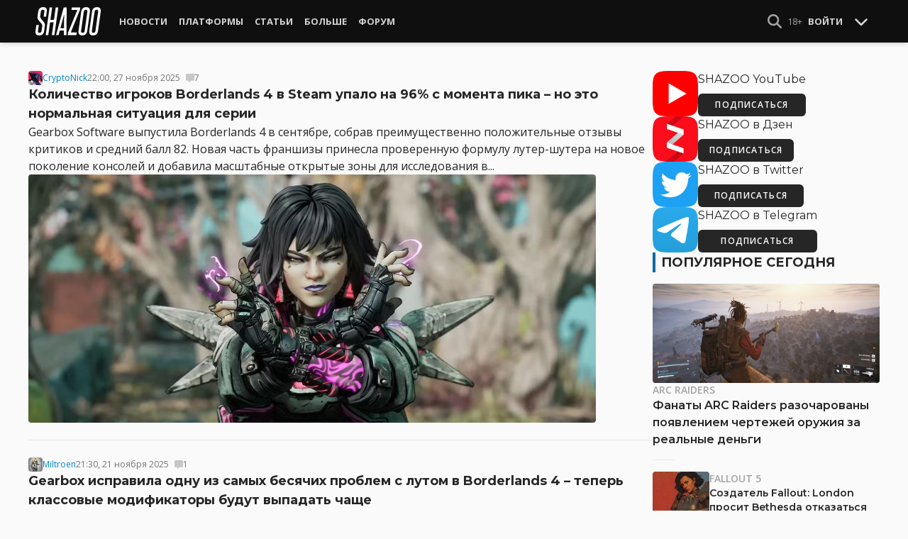

--- FILE ---
content_type: text/html; charset=UTF-8
request_url: https://shazoo.ru/tags/136/gearbox-software
body_size: 17384
content:
<!DOCTYPE html>
<html lang="ru">
  <head>
    <meta charset="utf-8">
    <meta name="viewport" content="width=device-width, initial-scale=1.0, maximum-scale=5.0">
    <title>Новости Gearbox Software - Shazoo</title>
<meta name="description" content="Последние новости Gearbox Software">
<link rel="canonical" href="https://shazoo.ru/tags/136/gearbox-software">
<meta property="og:title" content="Новости Gearbox Software">
<meta property="og:description" content="Последние новости Gearbox Software">
<meta property="og:type" content="article">

<meta name="twitter:card" content="summary_large_image">
<meta name="twitter:site" content="@weareshazoo">
<meta name="twitter:title" content="Новости Gearbox Software">
<meta name="twitter:description" content="Последние новости Gearbox Software">
<script type="application/ld+json">{"@context":"https://schema.org","@type":"WebPage","name":"Новости Gearbox Software","description":"Последние новости Gearbox Software"}</script>

    
          <!-- Styles -->
      <link rel="stylesheet" href="/assets/css/frontend/core.css?id=5dfc491a01dcce584253380b6acf2064">
      <link rel="stylesheet" href="/assets/css/frontend/app.css?id=68b329da9893e34099c7d8ad5cb9c940">
    
    <link rel="shortcut icon" href="https://shazoo.ru/favicon.ico" />
    <link rel="shortcut icon" href="https://shazoo.ru/apple-touch-icon-precomposed.png" />

    <!-- Fonts -->
    <link rel="preconnect" href="https://fonts.googleapis.com">
    <link rel="preconnect" href="https://fonts.gstatic.com" crossorigin>
          <link href="https://fonts.googleapis.com/css2?family=Montserrat:wght@400;500;600;700;800;900&family=Open+Sans:ital,wght@0,300;0,400;0,600;0,700;1,300;1,400;1,600;1,700&display=swap" rel="stylesheet">
    
    <script>
              if (localStorage.appearance == 2 || (localStorage.appearance === 0 && window.matchMedia('(prefers-color-scheme: dark)').matches)) {
          document.documentElement.classList.add('dark');
        } else {
          document.documentElement.classList.remove('dark');
        }
          </script>

    <!-- Google tag (gtag.js) -->
  <script async src="https://www.googletagmanager.com/gtag/js?id=G-H1JEL5VDDL"></script>
  <script>
    window.dataLayer = window.dataLayer || [];
    function gtag(){dataLayer.push(arguments);}
    gtag('js', new Date());

    gtag('config', 'G-H1JEL5VDDL');
  </script>

  
      <script>window.yaContextCb = window.yaContextCb || []</script>
    <script src="https://yandex.ru/ads/system/context.js" async></script>
      
              
      </head>
  <body class="flex flex-col flex-grow min-h-screen pt-20 sm:pt-15 font-body antialiased bg-gray-50 dark:bg-gray-900 text-gray-800 dark:text-gray-400 transition-all">
    
    
              
    <div id="app" class="flex flex-col flex-grow h-full">
                    
              <div class="vue-target">
          <sx-header inline-template>
  <div>
    <div class="fixed top-0 z-20 flex-col hidden w-full shadow-md SxHeader sm:flex h-15 bg-gray-1000">
  <div class="w-full h-full max-w-6xl mx-auto">
    <nav class="flex justify-between h-full px-2 text-gray-300">
      <div class="flex items-center justify-start text-xsm">
        <a class="flex items-center font-bold text-white uppercase" href="/" title="Shazoo">
          <svg fill="currentColor" class="icon w-24 h-10" alt="Shazoo">
  <use xlink:href="/assets/icons/sprite.svg?id=6b347f5b4c#custom-shazoo"></use>
</svg>
        </a>

        <nav class="flex h-full gap-3 px-4">
                                    <div class="relative flex flex-col items-center group">
                <a class="flex items-center h-full px-2 font-bold uppercase transition whitespace-nowrap hover:text-gray-100" href="/news">Новости</a>
                <ul class="absolute left-0 z-20 hidden w-40 pb-1 text-white bg-gray-700 divide-gray-600 rounded-b shadow group-hover:block top-15">
                                      <li><a class="block px-4 py-2 hover:bg-gray-800" href="/tags/419/games">Игры</a></li>
                                      <li><a class="block px-4 py-2 hover:bg-gray-800" href="/tags/157/guide">Гайды</a></li>
                                      <li><a class="block px-4 py-2 hover:bg-gray-800" href="/tags/2656/vr">VR</a></li>
                                      <li><a class="block px-4 py-2 hover:bg-gray-800" href="/tags/105/movies">Кино</a></li>
                                      <li><a class="block px-4 py-2 hover:bg-gray-800" href="/tags/3162/tv-series">Сериалы</a></li>
                                      <li><a class="block px-4 py-2 hover:bg-gray-800" href="/tags/590/anime">Аниме</a></li>
                                      <li><a class="block px-4 py-2 hover:bg-gray-800" href="/tags/3738/arts">Дизайн и Арт</a></li>
                                      <li><a class="block px-4 py-2 hover:bg-gray-800" href="/tags/6/gadgets">Гаджеты</a></li>
                                      <li><a class="block px-4 py-2 hover:bg-gray-800" href="/tags/3507/hardware">Железо</a></li>
                                      <li><a class="block px-4 py-2 hover:bg-gray-800" href="/tags/710/science">Наука</a></li>
                                      <li><a class="block px-4 py-2 hover:bg-gray-800" href="/tags/1622/technology">IT и Технологии</a></li>
                                      <li><a class="block px-4 py-2 hover:bg-gray-800" href="/tags/8/other">Другое</a></li>
                                  </ul>
              </div>
                                                <div class="relative flex flex-col items-center group">
                <a class="flex items-center h-full px-2 font-bold uppercase transition whitespace-nowrap hover:text-gray-100" href="/platforms">Платформы</a>
                <ul class="absolute left-0 z-20 hidden w-40 pb-1 text-white bg-gray-700 divide-gray-600 rounded-b shadow group-hover:block top-15">
                                      <li><a class="block px-4 py-2 hover:bg-gray-800" href="/tags/3/pc">PC</a></li>
                                      <li><a class="block px-4 py-2 hover:bg-gray-800" href="/tags/396/ps4">PS4</a></li>
                                      <li><a class="block px-4 py-2 hover:bg-gray-800" href="/tags/3302/ps5">PS5</a></li>
                                      <li><a class="block px-4 py-2 hover:bg-gray-800" href="/tags/2975/xbox-one">Xbox One</a></li>
                                      <li><a class="block px-4 py-2 hover:bg-gray-800" href="/tags/13413/xbox-series-x">Xbox Series X</a></li>
                                      <li><a class="block px-4 py-2 hover:bg-gray-800" href="/tags/7576/nintendo-switch">Nintendo Switch</a></li>
                                      <li><a class="block px-4 py-2 hover:bg-gray-800" href="/tags/796/ios">iOS</a></li>
                                      <li><a class="block px-4 py-2 hover:bg-gray-800" href="/tags/860/android">Android</a></li>
                                      <li><a class="block px-4 py-2 hover:bg-gray-800" href="/platforms/calendar">График релизов</a></li>
                                  </ul>
              </div>
                                                <div class="relative flex flex-col items-center group">
                <a class="flex items-center h-full px-2 font-bold uppercase transition whitespace-nowrap hover:text-gray-100" href="/editorial">Статьи</a>
                <ul class="absolute left-0 z-20 hidden w-40 pb-1 text-white bg-gray-700 divide-gray-600 rounded-b shadow group-hover:block top-15">
                                      <li><a class="block px-4 py-2 hover:bg-gray-800" href="/tags/217/review">Обзоры</a></li>
                                      <li><a class="block px-4 py-2 hover:bg-gray-800" href="/tags/3261/opinion">Мнения</a></li>
                                      <li><a class="block px-4 py-2 hover:bg-gray-800" href="/features">Фичеры</a></li>
                                      <li><a class="block px-4 py-2 hover:bg-gray-800" href="/tags/2534/community-call">Community Call</a></li>
                                      <li><a class="block px-4 py-2 hover:bg-gray-800" href="/hubs">Хабы</a></li>
                                  </ul>
              </div>
                                                <div class="relative flex flex-col items-center group">
                <a class="flex items-center h-full px-2 font-bold uppercase transition whitespace-nowrap hover:text-gray-100" href="/discounts">Больше</a>
                <ul class="absolute left-0 z-20 hidden w-40 pb-1 text-white bg-gray-700 divide-gray-600 rounded-b shadow group-hover:block top-15">
                                      <li><a class="block px-4 py-2 hover:bg-gray-800" href="/discounts">Скидки</a></li>
                                      <li><a class="block px-4 py-2 hover:bg-gray-800" href="/gold">Shazoo Gold</a></li>
                                  </ul>
              </div>
                                                <a class="flex items-center h-full px-2 font-bold uppercase transition whitespace-nowrap hover:text-gray-100" href="/forums">Форум</a>
                      
                  </nav>
      </div>

      <div class="flex items-center h-full gap-3">
        <form class="flex items-center h-full" action="https://shazoo.ru/search" ref="search">
          <input
            v-if="search"
            class="px-2 text-xs placeholder-gray-400 bg-gray-800 border border-gray-600 rounded-md focus:border-gray-700 focus:ring-black focus:ring-opacity-50"
            type="text"
            v-model="query"
            placeholder="Поиск"
            name="q"
                        v-cloak
          />
          <button
    class="button button-icon h-full text-gray-400 hover:text-gray-200 focus:text-gray-200" aria-label="Show Search" @click="toggleSearch"
    type="button"
      >
    <svg fill="currentColor" class="icon w-5 h-5">
  <use xlink:href="/assets/icons/sprite.svg?id=6b347f5b4c#solid-magnifying-glass"></use>
</svg>
  </button>
        </form>

                          
        <div class="flex items-center h-full gap-1 text-xsm">
                      <div class="text-gray-400">
              18+
            </div>
            <a class="px-2 py-4 font-bold uppercase" href="#" @click.prevent.stop="login">Войти</a>
                  </div>

        <button
    class="button button-icon" aria-label="Toggle Scroll" @click="toggleScroll"
    type="button"
      >
    <svg fill="currentColor" class="icon w-5 h-5 text-gray-300" v-if="scroll">
  <use xlink:href="/assets/icons/sprite.svg?id=6b347f5b4c#solid-chevron-down"></use>
</svg>
          <svg fill="currentColor" class="icon w-5 h-5 text-gray-300" v-else="v-else" v-cloak="v-cloak">
  <use xlink:href="/assets/icons/sprite.svg?id=6b347f5b4c#solid-chevron-up"></use>
</svg>
  </button>
      </div>
    </nav>
  </div>
</div>
    <div class="top-0 z-20 flex flex-col w-full h-20 shadow-md SxHeader sm:hidden bg-gray-1000" style="position: absolute;" ref="mobile">
  <nav class="flex items-center justify-between h-10 px-2 text-gray-300 text-xsm">
    <a v-if="!search" class="py-0.5 text-white" href="/" title="Shazoo">
      <svg fill="currentColor" class="icon w-24 h-7" title="Shazoo">
  <use xlink:href="/assets/icons/sprite.svg?id=6b347f5b4c#custom-shazoo"></use>
</svg>
    </a>

    <form v-if="search" action="https://shazoo.ru/search" ref="search" v-cloak>
      <input
        class="w-full px-2 py-1.5 border border-gray-600 focus:border-gray-700 focus:ring-black bg-gray-800 focus:ring-opacity-50 placeholder-gray-400 rounded-md text-xs"
        type="text"
        v-model="query"
        placeholder="Поиск"
        name="q"
                v-cloak
      />
    </form>

    <div class="flex items-center h-full gap-4">
      <div class="flex items-center">
        <button
    class="button button-icon text-gray-400 hover:text-gray-200 focus:text-gray-200" aria-label="Show Search" @click="toggleSearch"
    type="button"
      >
    <svg fill="currentColor" class="icon w-5 h-5">
  <use xlink:href="/assets/icons/sprite.svg?id=6b347f5b4c#solid-magnifying-glass"></use>
</svg>
  </button>
      </div>

                    
              <div class="text-gray-400">
          18+
        </div>
        <a class="px-2 py-4 font-bold uppercase" href="#" @click.prevent.stop="login">Войти</a>
          </div>
  </nav>

  <nav class="flex justify-between h-10 gap-2 bg-gray-800 text-xsm">
                  <details class="details-menu tight details-global-overlay  flex items-center h-full">
          <summary>
            <div class="flex items-center h-10">
              <div class="px-2 font-bold text-gray-300 uppercase transition whitespace-nowrap hover:text-gray-100">Новости</div>
            </div>
          </summary>

          <details-menu role="menu">
            <ul class="z-10 w-40 pb-1 bg-gray-700 divide-gray-600 rounded-b shadow-lg text-xsm">
                              <li><a class="block px-2 py-1.5 text-gray-300 hover:text-gray-100 hover:bg-gray-800" href="/news">Все Новости</a></li>
                              <li><a class="block px-2 py-1.5 text-gray-300 hover:text-gray-100 hover:bg-gray-800" href="/tags/419/games">Игры</a></li>
                              <li><a class="block px-2 py-1.5 text-gray-300 hover:text-gray-100 hover:bg-gray-800" href="/tags/1106/ai">AI</a></li>
                              <li><a class="block px-2 py-1.5 text-gray-300 hover:text-gray-100 hover:bg-gray-800" href="/tags/157/guide">Гайды</a></li>
                              <li><a class="block px-2 py-1.5 text-gray-300 hover:text-gray-100 hover:bg-gray-800" href="/tags/2656/vr">VR</a></li>
                              <li><a class="block px-2 py-1.5 text-gray-300 hover:text-gray-100 hover:bg-gray-800" href="/tags/105/movies">Кино</a></li>
                              <li><a class="block px-2 py-1.5 text-gray-300 hover:text-gray-100 hover:bg-gray-800" href="/tags/3162/tv-series">Сериалы</a></li>
                              <li><a class="block px-2 py-1.5 text-gray-300 hover:text-gray-100 hover:bg-gray-800" href="/tags/590/anime">Аниме</a></li>
                              <li><a class="block px-2 py-1.5 text-gray-300 hover:text-gray-100 hover:bg-gray-800" href="/tags/3738/arts">Дизайн и Арт</a></li>
                              <li><a class="block px-2 py-1.5 text-gray-300 hover:text-gray-100 hover:bg-gray-800" href="/tags/6/gadgets">Гаджеты</a></li>
                              <li><a class="block px-2 py-1.5 text-gray-300 hover:text-gray-100 hover:bg-gray-800" href="/tags/3507/hardware">Железо</a></li>
                              <li><a class="block px-2 py-1.5 text-gray-300 hover:text-gray-100 hover:bg-gray-800" href="/tags/710/science">Наука</a></li>
                              <li><a class="block px-2 py-1.5 text-gray-300 hover:text-gray-100 hover:bg-gray-800" href="/tags/1622/technology">IT и Технологии</a></li>
                              <li><a class="block px-2 py-1.5 text-gray-300 hover:text-gray-100 hover:bg-gray-800" href="/tags/8/other">Другое</a></li>
                          </ul>
          </details-menu>
        </details>
                        <details class="details-menu tight details-global-overlay  flex items-center h-full">
          <summary>
            <div class="flex items-center h-10">
              <div class="px-2 font-bold text-gray-300 uppercase transition whitespace-nowrap hover:text-gray-100">Платформы</div>
            </div>
          </summary>

          <details-menu role="menu">
            <ul class="z-10 w-40 pb-1 bg-gray-700 divide-gray-600 rounded-b shadow-lg text-xsm">
                              <li><a class="block px-2 py-1.5 text-gray-300 hover:text-gray-100 hover:bg-gray-800" href="/platforms">График релизов</a></li>
                              <li><a class="block px-2 py-1.5 text-gray-300 hover:text-gray-100 hover:bg-gray-800" href="/tags/3/pc">PC</a></li>
                              <li><a class="block px-2 py-1.5 text-gray-300 hover:text-gray-100 hover:bg-gray-800" href="/tags/396/ps4">PS4</a></li>
                              <li><a class="block px-2 py-1.5 text-gray-300 hover:text-gray-100 hover:bg-gray-800" href="/tags/3302/ps5">PS5</a></li>
                              <li><a class="block px-2 py-1.5 text-gray-300 hover:text-gray-100 hover:bg-gray-800" href="/tags/2975/xbox-one">Xbox One</a></li>
                              <li><a class="block px-2 py-1.5 text-gray-300 hover:text-gray-100 hover:bg-gray-800" href="/tags/13413/xbox-series-x">Xbox Series X</a></li>
                              <li><a class="block px-2 py-1.5 text-gray-300 hover:text-gray-100 hover:bg-gray-800" href="/tags/7576/nintendo-switch">Nintendo Switch</a></li>
                              <li><a class="block px-2 py-1.5 text-gray-300 hover:text-gray-100 hover:bg-gray-800" href="/tags/796/ios">iOS</a></li>
                              <li><a class="block px-2 py-1.5 text-gray-300 hover:text-gray-100 hover:bg-gray-800" href="/tags/860/android">Android</a></li>
                          </ul>
          </details-menu>
        </details>
                        <details class="details-menu tight details-global-overlay  flex items-center h-full">
          <summary>
            <div class="flex items-center h-10">
              <div class="px-2 font-bold text-gray-300 uppercase transition whitespace-nowrap hover:text-gray-100">Статьи</div>
            </div>
          </summary>

          <details-menu role="menu">
            <ul class="z-10 w-40 pb-1 bg-gray-700 divide-gray-600 rounded-b shadow-lg text-xsm">
                              <li><a class="block px-2 py-1.5 text-gray-300 hover:text-gray-100 hover:bg-gray-800" href="/editorial">Статьи</a></li>
                              <li><a class="block px-2 py-1.5 text-gray-300 hover:text-gray-100 hover:bg-gray-800" href="/tags/217/review">Обзоры</a></li>
                              <li><a class="block px-2 py-1.5 text-gray-300 hover:text-gray-100 hover:bg-gray-800" href="/tags/3261/opinion">Мнения</a></li>
                              <li><a class="block px-2 py-1.5 text-gray-300 hover:text-gray-100 hover:bg-gray-800" href="/features">Фичеры</a></li>
                              <li><a class="block px-2 py-1.5 text-gray-300 hover:text-gray-100 hover:bg-gray-800" href="/tags/2534/community-call">Community Call</a></li>
                              <li><a class="block px-2 py-1.5 text-gray-300 hover:text-gray-100 hover:bg-gray-800" href="/hubs">Хабы</a></li>
                          </ul>
          </details-menu>
        </details>
                        <details class="details-menu tight details-global-overlay dropdown-menu-se flex items-center h-full">
          <summary>
            <div class="flex items-center h-10">
              <div class="px-2 font-bold text-gray-300 uppercase transition whitespace-nowrap hover:text-gray-100">Больше</div>
            </div>
          </summary>

          <details-menu role="menu">
            <ul class="z-10 w-40 pb-1 bg-gray-700 divide-gray-600 rounded-b shadow-lg text-xsm">
                              <li><a class="block px-2 py-1.5 text-gray-300 hover:text-gray-100 hover:bg-gray-800" href="/blogs">Блоги</a></li>
                              <li><a class="block px-2 py-1.5 text-gray-300 hover:text-gray-100 hover:bg-gray-800" href="/discounts">Скидки</a></li>
                              <li><a class="block px-2 py-1.5 text-gray-300 hover:text-gray-100 hover:bg-gray-800" href="/forums">Форум</a></li>
                              <li><a class="block px-2 py-1.5 text-gray-300 hover:text-gray-100 hover:bg-gray-800" href="/gold">Shazoo Gold</a></li>
                          </ul>
          </details-menu>
        </details>
            </nav>
</div>
  </div>
</sx-header>
          <sx-snackbar></sx-snackbar>
        </div>
      
              <main class="flex flex-col flex-grow max-w-6xl w-full mx-auto z-10 p-2.5 sm:px-7.5 sm:py-6 sm:box-content bg-gray-50 dark:bg-gray-900">
  <div class="mb-4">
  
  </div>

    <div class="flex flex-col sm:flex-row gap-8 sm:gap-16">
      <div class="flex-grow">
        <div class="flex-grow grid grid-cols-1 divide-y dark:divide-gray-800">
            <div class="flex flex-col gap-2 py-6 first:pt-0">
  <div class="flex items-center gap-2 text-xs text-gray-500">
  <div >
      <a href="https://shazoo.ru/users/CryptoNick">
                    <img src="https://cdn.shazoo.ru/c20x20/496553_ZiUOyV5TsM_xmen.jpg" srcset="https://cdn.shazoo.ru/c20x20/496553_ZiUOyV5TsM_xmen.jpg, https://cdn.shazoo.ru/c30x30/496553_ZiUOyV5TsM_xmen.jpg 1.5x, https://cdn.shazoo.ru/c40x40/496553_ZiUOyV5TsM_xmen.jpg 2x" width="20" height="20" class="flex-grow-0 rounded" alt="CryptoNick" />
                </a>
  </div>
  <a class="link" href="https://shazoo.ru/users/CryptoNick">CryptoNick</a>

  <time datetime="2025-11-27T19:00:00.000000Z">22:00, 27 ноября 2025</time>

            <a
        class="flex items-center gap-1 ml-2"
        href="https://shazoo.ru/2025/11/27/176129/kolicestvo-igrokov-borderlands-4-v-steam-upalo-na-96-s-momenta-pika-no-eto-normalnaia-situaciia-dlia-serii#commentNumber:1"
      >
        <svg fill="currentColor" class="icon w-3 h-3 opacity-20 hover:opacity-25 text-black dark:text-gray-200">
  <use xlink:href="/assets/icons/sprite.svg?id=6b347f5b4c#solid-message"></use>
</svg>
        <span>7</span>
                                </a>
      </div>

  <h4 class="text-lg leading-normal font-bold dark:text-gray-300">
    <a href="https://shazoo.ru/2025/11/27/176129/kolicestvo-igrokov-borderlands-4-v-steam-upalo-na-96-s-momenta-pika-no-eto-normalnaia-situaciia-dlia-serii" title="Количество игроков Borderlands 4 в Steam упало на 96% с момента пика – но это нормальная ситуация для серии">Количество игроков Borderlands 4 в Steam упало на 96% с момента пика – но это нормальная ситуация для серии</a>
  </h4>

  <div class="break-words">
    Gearbox Software выпустила Borderlands 4 в сентябре, собрав преимущественно положительные отзывы критиков и средний балл 82. Новая часть франшизы принесла проверенную формулу лутер-шутера на новое поколение консолей и добавила масштабные открытые зоны для исследования в...
  </div>

      <div class="flex-shrink-0">
      <a class="rounded" href="https://shazoo.ru/2025/11/27/176129/kolicestvo-igrokov-borderlands-4-v-steam-upalo-na-96-s-momenta-pika-no-eto-normalnaia-situaciia-dlia-serii" title="Количество игроков Borderlands 4 в Steam упало на 96% с момента пика – но это нормальная ситуация для серии">
        <img src="https://cdn.shazoo.ru/c800x350/835504_t54Z7gO_vex.jpg" srcset="https://cdn.shazoo.ru/c800x350/835504_t54Z7gO_vex.jpg, https://cdn.shazoo.ru/c1200x525/835504_t54Z7gO_vex.jpg 1.5x, https://cdn.shazoo.ru/c1600x700/835504_t54Z7gO_vex.jpg 2x" width="800" height="350" class="rounded" alt="Количество игроков Borderlands 4 в Steam упало на 96% с момента пика – но это нормальная ситуация для серии" />
      </a>
    </div>
  </div>
          <div class="flex flex-col gap-2 py-6 first:pt-0">
  <div class="flex items-center gap-2 text-xs text-gray-500">
  <div >
      <a href="https://shazoo.ru/users/Miltroen">
                    <img src="https://cdn.shazoo.ru/c20x20/502262_zDSMkkFqZr_x3uwnq33n78_1.jpg" srcset="https://cdn.shazoo.ru/c20x20/502262_zDSMkkFqZr_x3uwnq33n78_1.jpg, https://cdn.shazoo.ru/c30x30/502262_zDSMkkFqZr_x3uwnq33n78_1.jpg 1.5x, https://cdn.shazoo.ru/c40x40/502262_zDSMkkFqZr_x3uwnq33n78_1.jpg 2x" width="20" height="20" class="flex-grow-0 rounded" alt="Miltroen" />
                </a>
  </div>
  <a class="link" href="https://shazoo.ru/users/Miltroen">Miltroen</a>

  <time datetime="2025-11-21T18:30:00.000000Z">21:30, 21 ноября 2025</time>

            <a
        class="flex items-center gap-1 ml-2"
        href="https://shazoo.ru/2025/11/21/175856/gearbox-ispravila-odnu-iz-samyx-besiacix-problem-s-lutom-v-borderlands-4-teper-klassovye-modifikatory-budut-vypadat-cashhe#commentNumber:1"
      >
        <svg fill="currentColor" class="icon w-3 h-3 opacity-20 hover:opacity-25 text-black dark:text-gray-200">
  <use xlink:href="/assets/icons/sprite.svg?id=6b347f5b4c#solid-message"></use>
</svg>
        <span>1</span>
                                </a>
      </div>

  <h4 class="text-lg leading-normal font-bold dark:text-gray-300">
    <a href="https://shazoo.ru/2025/11/21/175856/gearbox-ispravila-odnu-iz-samyx-besiacix-problem-s-lutom-v-borderlands-4-teper-klassovye-modifikatory-budut-vypadat-cashhe" title="Gearbox исправила одну из самых бесячих проблем с лутом в Borderlands 4 – теперь классовые модификаторы будут выпадать чаще">Gearbox исправила одну из самых бесячих проблем с лутом в Borderlands 4 – теперь классовые модификаторы будут выпадать чаще</a>
  </h4>

  <div class="break-words">
    Gearbox выпустила патч для Borderlands 4, который решает одну из самых раздражающих проблем местной системы лута – теперь классовые модификаторы будут выпадать чаще для текущего персонажа игрока. Ранее классовые моды часто оказывались бесполезными, так как...
  </div>

      <div class="flex-shrink-0">
      <a class="rounded" href="https://shazoo.ru/2025/11/21/175856/gearbox-ispravila-odnu-iz-samyx-besiacix-problem-s-lutom-v-borderlands-4-teper-klassovye-modifikatory-budut-vypadat-cashhe" title="Gearbox исправила одну из самых бесячих проблем с лутом в Borderlands 4 – теперь классовые модификаторы будут выпадать чаще">
        <img src="https://cdn.shazoo.ru/c800x350/834278_5i6rrhb_zagruzeno-2.jpg" srcset="https://cdn.shazoo.ru/c800x350/834278_5i6rrhb_zagruzeno-2.jpg, https://cdn.shazoo.ru/c1200x525/834278_5i6rrhb_zagruzeno-2.jpg 1.5x, https://cdn.shazoo.ru/c1600x700/834278_5i6rrhb_zagruzeno-2.jpg 2x" width="800" height="350" class="rounded" alt="Gearbox исправила одну из самых бесячих проблем с лутом в Borderlands 4 – теперь классовые модификаторы будут выпадать чаще" />
      </a>
    </div>
  </div>
          <div class="flex flex-col gap-2 py-6 first:pt-0">
  <div class="flex items-center gap-2 text-xs text-gray-500">
  <div >
      <a href="https://shazoo.ru/users/Miltroen">
                    <img src="https://cdn.shazoo.ru/c20x20/502262_zDSMkkFqZr_x3uwnq33n78_1.jpg" srcset="https://cdn.shazoo.ru/c20x20/502262_zDSMkkFqZr_x3uwnq33n78_1.jpg, https://cdn.shazoo.ru/c30x30/502262_zDSMkkFqZr_x3uwnq33n78_1.jpg 1.5x, https://cdn.shazoo.ru/c40x40/502262_zDSMkkFqZr_x3uwnq33n78_1.jpg 2x" width="20" height="20" class="flex-grow-0 rounded" alt="Miltroen" />
                </a>
  </div>
  <a class="link" href="https://shazoo.ru/users/Miltroen">Miltroen</a>

  <time datetime="2025-11-13T16:20:00.000000Z">19:20, 13 ноября 2025</time>

            <a
        class="flex items-center gap-1 ml-2"
        href="https://shazoo.ru/2025/11/13/175510/fanaty-prodolzaiut-vozrozdat-borderlands-online-i-uze-prakticeski-dobralis-do-finalnogo-bilda-igry#commentNumber:1"
      >
        <svg fill="currentColor" class="icon w-3 h-3 opacity-20 hover:opacity-25 text-black dark:text-gray-200">
  <use xlink:href="/assets/icons/sprite.svg?id=6b347f5b4c#solid-message"></use>
</svg>
        <span>1</span>
                                </a>
      </div>

  <h4 class="text-lg leading-normal font-bold dark:text-gray-300">
    <a href="https://shazoo.ru/2025/11/13/175510/fanaty-prodolzaiut-vozrozdat-borderlands-online-i-uze-prakticeski-dobralis-do-finalnogo-bilda-igry" title="Фанаты продолжают возрождать Borderlands Online и уже практически добрались до финального билда игры">Фанаты продолжают возрождать Borderlands Online и уже практически добрались до финального билда игры</a>
  </h4>

  <div class="break-words">
    Пока геймеры проходят Borderlands 4, моддер EpicNNG продолжает работу над воскрешением давно забытой MMO по франшизе – Borderlands Online. Разработка игры была свернута после закрытия студии 2K China в 2015 году. Моддер ранее представил проект...
  </div>

      <div class="flex-shrink-0">
      <a class="rounded" href="https://shazoo.ru/2025/11/13/175510/fanaty-prodolzaiut-vozrozdat-borderlands-online-i-uze-prakticeski-dobralis-do-finalnogo-bilda-igry" title="Фанаты продолжают возрождать Borderlands Online и уже практически добрались до финального билда игры">
        <img src="https://cdn.shazoo.ru/c800x350/832602_KKbvrjH_799778-ch7mvef-borderlands-online-official-screenshot-1.jpg" srcset="https://cdn.shazoo.ru/c800x350/832602_KKbvrjH_799778-ch7mvef-borderlands-online-official-screenshot-1.jpg, https://cdn.shazoo.ru/c1200x525/832602_KKbvrjH_799778-ch7mvef-borderlands-online-official-screenshot-1.jpg 1.5x, https://cdn.shazoo.ru/c1600x700/832602_KKbvrjH_799778-ch7mvef-borderlands-online-official-screenshot-1.jpg 2x" width="800" height="350" class="rounded" alt="Фанаты продолжают возрождать Borderlands Online и уже практически добрались до финального билда игры" />
      </a>
    </div>
  </div>
          <div class="flex flex-col gap-2 py-6 first:pt-0">
  <div class="flex items-center gap-2 text-xs text-gray-500">
  <div >
      <a href="https://shazoo.ru/users/CryptoNick">
                    <img src="https://cdn.shazoo.ru/c20x20/496553_ZiUOyV5TsM_xmen.jpg" srcset="https://cdn.shazoo.ru/c20x20/496553_ZiUOyV5TsM_xmen.jpg, https://cdn.shazoo.ru/c30x30/496553_ZiUOyV5TsM_xmen.jpg 1.5x, https://cdn.shazoo.ru/c40x40/496553_ZiUOyV5TsM_xmen.jpg 2x" width="20" height="20" class="flex-grow-0 rounded" alt="CryptoNick" />
                </a>
  </div>
  <a class="link" href="https://shazoo.ru/users/CryptoNick">CryptoNick</a>

  <time datetime="2025-11-08T10:00:00.000000Z">13:00, 8 ноября 2025</time>

            <a
        class="flex items-center gap-1 ml-2"
        href="https://shazoo.ru/2025/11/08/175259/glava-take-two-priznal-neudacnyi-start-borderlands-4-iz-za-problem-na-pk-no-vyrazil-gordost-za-gearbox#commentNumber:1"
      >
        <svg fill="currentColor" class="icon w-3 h-3 opacity-20 hover:opacity-25 text-black dark:text-gray-200">
  <use xlink:href="/assets/icons/sprite.svg?id=6b347f5b4c#solid-message"></use>
</svg>
        <span>12</span>
                                </a>
      </div>

  <h4 class="text-lg leading-normal font-bold dark:text-gray-300">
    <a href="https://shazoo.ru/2025/11/08/175259/glava-take-two-priznal-neudacnyi-start-borderlands-4-iz-za-problem-na-pk-no-vyrazil-gordost-za-gearbox" title="Глава Take-Two признал неудачный старт Borderlands 4 из-за проблем на ПК, но выразил гордость за Gearbox">Глава Take-Two признал неудачный старт Borderlands 4 из-за проблем на ПК, но выразил гордость за Gearbox</a>
  </h4>

  <div class="break-words">
    Глава Take-Two Interactive Штраус Зелник признал, что Borderlands 4 не достигла ожидаемых показателей при релизе, частично из-за проблем с производительностью на ПК, однако компания по-прежнему гордится работой Gearbox. В ходе последней презентации для инвесторов Зелник...
  </div>

      <div class="flex-shrink-0">
      <a class="rounded" href="https://shazoo.ru/2025/11/08/175259/glava-take-two-priznal-neudacnyi-start-borderlands-4-iz-za-problem-na-pk-no-vyrazil-gordost-za-gearbox" title="Глава Take-Two признал неудачный старт Borderlands 4 из-за проблем на ПК, но выразил гордость за Gearbox">
        <img src="https://cdn.shazoo.ru/c800x350/831397_NxepFxK_borderlands.jpg" srcset="https://cdn.shazoo.ru/c800x350/831397_NxepFxK_borderlands.jpg, https://cdn.shazoo.ru/c1200x525/831397_NxepFxK_borderlands.jpg 1.5x, https://cdn.shazoo.ru/c1600x700/831397_NxepFxK_borderlands.jpg 2x" width="800" height="350" class="rounded" alt="Глава Take-Two признал неудачный старт Borderlands 4 из-за проблем на ПК, но выразил гордость за Gearbox" />
      </a>
    </div>
  </div>
          <div class="flex flex-col gap-2 py-6 first:pt-0">
  <div class="flex items-center gap-2 text-xs text-gray-500">
  <div >
      <a href="https://shazoo.ru/users/Miltroen">
                    <img src="https://cdn.shazoo.ru/c20x20/502262_zDSMkkFqZr_x3uwnq33n78_1.jpg" srcset="https://cdn.shazoo.ru/c20x20/502262_zDSMkkFqZr_x3uwnq33n78_1.jpg, https://cdn.shazoo.ru/c30x30/502262_zDSMkkFqZr_x3uwnq33n78_1.jpg 1.5x, https://cdn.shazoo.ru/c40x40/502262_zDSMkkFqZr_x3uwnq33n78_1.jpg 2x" width="20" height="20" class="flex-grow-0 rounded" alt="Miltroen" />
                </a>
  </div>
  <a class="link" href="https://shazoo.ru/users/Miltroen">Miltroen</a>

  <time datetime="2025-10-24T16:40:00.000000Z">19:40, 24 октября 2025</time>

            <a
        class="flex items-center gap-1 ml-2"
        href="https://shazoo.ru/2025/10/24/174663/gearbox-vypustila-patc-dlia-borderlands-4-s-balansom-bildov-i-ekonomiki#commentNumber:1"
      >
        <svg fill="currentColor" class="icon w-3 h-3 opacity-20 hover:opacity-25 text-black dark:text-gray-200">
  <use xlink:href="/assets/icons/sprite.svg?id=6b347f5b4c#solid-message"></use>
</svg>
        <span>3</span>
                                </a>
      </div>

  <h4 class="text-lg leading-normal font-bold dark:text-gray-300">
    <a href="https://shazoo.ru/2025/10/24/174663/gearbox-vypustila-patc-dlia-borderlands-4-s-balansom-bildov-i-ekonomiki" title="Gearbox выпустила патч для Borderlands 4 с балансом билдов и экономики">Gearbox выпустила патч для Borderlands 4 с балансом билдов и экономики</a>
  </h4>

  <div class="break-words">
    Студия Gearbox выпустила первое крупное балансное обновление для Borderlands 4. Вопреки опасениям игроков, патч оказался менее суровым, чем многие ожидали. Разработчики сосредоточились на исправлении откровенно сломанных механик, а не на тотальном ослаблении всего подряд. В...
  </div>

      <div class="flex-shrink-0">
      <a class="rounded" href="https://shazoo.ru/2025/10/24/174663/gearbox-vypustila-patc-dlia-borderlands-4-s-balansom-bildov-i-ekonomiki" title="Gearbox выпустила патч для Borderlands 4 с балансом билдов и экономики">
        <img src="https://cdn.shazoo.ru/c800x350/828617_BY1CYUl_zagruzeno.jpg" srcset="https://cdn.shazoo.ru/c800x350/828617_BY1CYUl_zagruzeno.jpg, https://cdn.shazoo.ru/c1200x525/828617_BY1CYUl_zagruzeno.jpg 1.5x, https://cdn.shazoo.ru/c1600x700/828617_BY1CYUl_zagruzeno.jpg 2x" width="800" height="350" class="rounded" alt="Gearbox выпустила патч для Borderlands 4 с балансом билдов и экономики" />
      </a>
    </div>
  </div>
          <div class="flex flex-col gap-2 py-6 first:pt-0">
  <div class="flex items-center gap-2 text-xs text-gray-500">
  <div >
      <a href="https://shazoo.ru/users/Miltroen">
                    <img src="https://cdn.shazoo.ru/c20x20/502262_zDSMkkFqZr_x3uwnq33n78_1.jpg" srcset="https://cdn.shazoo.ru/c20x20/502262_zDSMkkFqZr_x3uwnq33n78_1.jpg, https://cdn.shazoo.ru/c30x30/502262_zDSMkkFqZr_x3uwnq33n78_1.jpg 1.5x, https://cdn.shazoo.ru/c40x40/502262_zDSMkkFqZr_x3uwnq33n78_1.jpg 2x" width="20" height="20" class="flex-grow-0 rounded" alt="Miltroen" />
                </a>
  </div>
  <a class="link" href="https://shazoo.ru/users/Miltroen">Miltroen</a>

  <time datetime="2025-10-23T16:40:00.000000Z">19:40, 23 октября 2025</time>

            <a
        class="flex items-center gap-1 ml-2"
        href="https://shazoo.ru/2025/10/23/174603/borderlands-4-stala-samoi-prodavaemoi-igroi-sentiabria-v-ssa#commentNumber:1"
      >
        <svg fill="currentColor" class="icon w-3 h-3 opacity-20 hover:opacity-25 text-black dark:text-gray-200">
  <use xlink:href="/assets/icons/sprite.svg?id=6b347f5b4c#solid-message"></use>
</svg>
        <span>11</span>
                                </a>
      </div>

  <h4 class="text-lg leading-normal font-bold dark:text-gray-300">
    <a href="https://shazoo.ru/2025/10/23/174603/borderlands-4-stala-samoi-prodavaemoi-igroi-sentiabria-v-ssa" title="Borderlands 4 стала самой продаваемой игрой сентября в США">Borderlands 4 стала самой продаваемой игрой сентября в США</a>
  </h4>

  <div class="break-words">
    Аналитическая компания Circana опубликовала свежие данные о продажах видеоигр в США за период с 31 августа по 4 октября. Лидером месяца стала Borderlands 4 от Take-Two Interactive, которая сумела обойти всех конкурентов по объемам реализации....
  </div>

      <div class="flex-shrink-0">
      <a class="rounded" href="https://shazoo.ru/2025/10/23/174603/borderlands-4-stala-samoi-prodavaemoi-igroi-sentiabria-v-ssa" title="Borderlands 4 стала самой продаваемой игрой сентября в США">
        <img src="https://cdn.shazoo.ru/c800x350/828358_qmhKQNl_zagruzeno.jpg" srcset="https://cdn.shazoo.ru/c800x350/828358_qmhKQNl_zagruzeno.jpg, https://cdn.shazoo.ru/c1200x525/828358_qmhKQNl_zagruzeno.jpg 1.5x, https://cdn.shazoo.ru/c1600x700/828358_qmhKQNl_zagruzeno.jpg 2x" width="800" height="350" class="rounded" alt="Borderlands 4 стала самой продаваемой игрой сентября в США" />
      </a>
    </div>
  </div>
          <div class="flex flex-col gap-2 py-6 first:pt-0">
  <div class="flex items-center gap-2 text-xs text-gray-500">
  <div >
      <a href="https://shazoo.ru/users/CryptoNick">
                    <img src="https://cdn.shazoo.ru/c20x20/496553_ZiUOyV5TsM_xmen.jpg" srcset="https://cdn.shazoo.ru/c20x20/496553_ZiUOyV5TsM_xmen.jpg, https://cdn.shazoo.ru/c30x30/496553_ZiUOyV5TsM_xmen.jpg 1.5x, https://cdn.shazoo.ru/c40x40/496553_ZiUOyV5TsM_xmen.jpg 2x" width="20" height="20" class="flex-grow-0 rounded" alt="CryptoNick" />
                </a>
  </div>
  <a class="link" href="https://shazoo.ru/users/CryptoNick">CryptoNick</a>

  <time datetime="2025-10-22T15:40:00.000000Z">18:40, 22 октября 2025</time>

            <a
        class="flex items-center gap-1 ml-2"
        href="https://shazoo.ru/2025/10/22/174568/klassiceskie-sutery-i-sonic-2-vdoxnovili-kreativnogo-direktora-borderlands-4-nacat-kareru-v-igrovoi-industrii#comments"
      >
        <svg fill="currentColor" class="icon w-3 h-3 opacity-20 hover:opacity-25 text-black dark:text-gray-200">
  <use xlink:href="/assets/icons/sprite.svg?id=6b347f5b4c#solid-message"></use>
</svg>
        <span>0</span>
              </a>
      </div>

  <h4 class="text-lg leading-normal font-bold dark:text-gray-300">
    <a href="https://shazoo.ru/2025/10/22/174568/klassiceskie-sutery-i-sonic-2-vdoxnovili-kreativnogo-direktora-borderlands-4-nacat-kareru-v-igrovoi-industrii" title="Классические шутеры и Sonic 2 вдохновили креативного директора Borderlands 4 начать карьеру в игровой индустрии">Классические шутеры и Sonic 2 вдохновили креативного директора Borderlands 4 начать карьеру в игровой индустрии</a>
  </h4>

  <div class="break-words">
    Источники вдохновения в игровой индустрии часто оказываются самыми неожиданными. Порой разработчики находят творческие идеи в совершенно разных жанрах и эпохах, что формирует их уникальный подход к созданию игр. Именно такая история произошла с креативным директором...
  </div>

      <div class="flex-shrink-0">
      <a class="rounded" href="https://shazoo.ru/2025/10/22/174568/klassiceskie-sutery-i-sonic-2-vdoxnovili-kreativnogo-direktora-borderlands-4-nacat-kareru-v-igrovoi-industrii" title="Классические шутеры и Sonic 2 вдохновили креативного директора Borderlands 4 начать карьеру в игровой индустрии">
        <img src="https://cdn.shazoo.ru/c800x350/828215_v68Sh6S_borderlands.jpg" srcset="https://cdn.shazoo.ru/c800x350/828215_v68Sh6S_borderlands.jpg, https://cdn.shazoo.ru/c1200x525/828215_v68Sh6S_borderlands.jpg 1.5x, https://cdn.shazoo.ru/c1600x700/828215_v68Sh6S_borderlands.jpg 2x" width="800" height="350" class="rounded" alt="Классические шутеры и Sonic 2 вдохновили креативного директора Borderlands 4 начать карьеру в игровой индустрии" />
      </a>
    </div>
  </div>
          <div class="flex flex-col gap-2 py-6 first:pt-0">
  <div class="flex items-center gap-2 text-xs text-gray-500">
  <div >
      <a href="https://shazoo.ru/users/CryptoNick">
                    <img src="https://cdn.shazoo.ru/c20x20/496553_ZiUOyV5TsM_xmen.jpg" srcset="https://cdn.shazoo.ru/c20x20/496553_ZiUOyV5TsM_xmen.jpg, https://cdn.shazoo.ru/c30x30/496553_ZiUOyV5TsM_xmen.jpg 1.5x, https://cdn.shazoo.ru/c40x40/496553_ZiUOyV5TsM_xmen.jpg 2x" width="20" height="20" class="flex-grow-0 rounded" alt="CryptoNick" />
                </a>
  </div>
  <a class="link" href="https://shazoo.ru/users/CryptoNick">CryptoNick</a>

  <time datetime="2025-10-15T14:40:00.000000Z">17:40, 15 октября 2025</time>

            <a
        class="flex items-center gap-1 ml-2"
        href="https://shazoo.ru/2025/10/15/174272/otlicnaia-muzyka-i-neobycnaia-animaciia-v-muzykalnom-klipe-zaglavnoi-pesni-borderlands-4-igra-polucila-pervye-skidki-v-steam#commentNumber:1"
      >
        <svg fill="currentColor" class="icon w-3 h-3 opacity-20 hover:opacity-25 text-black dark:text-gray-200">
  <use xlink:href="/assets/icons/sprite.svg?id=6b347f5b4c#solid-message"></use>
</svg>
        <span>20</span>
                                </a>
      </div>

  <h4 class="text-lg leading-normal font-bold dark:text-gray-300">
    <a href="https://shazoo.ru/2025/10/15/174272/otlicnaia-muzyka-i-neobycnaia-animaciia-v-muzykalnom-klipe-zaglavnoi-pesni-borderlands-4-igra-polucila-pervye-skidki-v-steam" title="Отличная музыка и необычная анимация в музыкальном клипе заглавной песни Borderlands 4 – игра получила первые скидки в Steam">Отличная музыка и необычная анимация в музыкальном клипе заглавной песни Borderlands 4 – игра получила первые скидки в Steam</a>
  </h4>

  <div class="break-words">
    Gearbox Software опубликовала официальный музыкальный клип Borderlands 4. Видео создано на композицию "This Land" от американского рок-музыканта Des Rocs и представляет собой лирический клип с кадрами из лутер-шутера. Сама песня вышла уж больно удачной, как...
  </div>

      <div class="flex-shrink-0">
      <a class="rounded" href="https://shazoo.ru/2025/10/15/174272/otlicnaia-muzyka-i-neobycnaia-animaciia-v-muzykalnom-klipe-zaglavnoi-pesni-borderlands-4-igra-polucila-pervye-skidki-v-steam" title="Отличная музыка и необычная анимация в музыкальном клипе заглавной песни Borderlands 4 – игра получила первые скидки в Steam">
        <img src="https://cdn.shazoo.ru/c800x350/826948_fruUmQ8_borderlands4.jpg" srcset="https://cdn.shazoo.ru/c800x350/826948_fruUmQ8_borderlands4.jpg, https://cdn.shazoo.ru/c1200x525/826948_fruUmQ8_borderlands4.jpg 1.5x, https://cdn.shazoo.ru/c1600x700/826948_fruUmQ8_borderlands4.jpg 2x" width="800" height="350" class="rounded" alt="Отличная музыка и необычная анимация в музыкальном клипе заглавной песни Borderlands 4 – игра получила первые скидки в Steam" />
      </a>
    </div>
  </div>
          <div class="flex flex-col gap-2 py-6 first:pt-0">
  <div class="flex items-center gap-2 text-xs text-gray-500">
  <div >
      <a href="https://shazoo.ru/users/Miltroen">
                    <img src="https://cdn.shazoo.ru/c20x20/502262_zDSMkkFqZr_x3uwnq33n78_1.jpg" srcset="https://cdn.shazoo.ru/c20x20/502262_zDSMkkFqZr_x3uwnq33n78_1.jpg, https://cdn.shazoo.ru/c30x30/502262_zDSMkkFqZr_x3uwnq33n78_1.jpg 1.5x, https://cdn.shazoo.ru/c40x40/502262_zDSMkkFqZr_x3uwnq33n78_1.jpg 2x" width="20" height="20" class="flex-grow-0 rounded" alt="Miltroen" />
                </a>
  </div>
  <a class="link" href="https://shazoo.ru/users/Miltroen">Miltroen</a>

  <time datetime="2025-10-15T10:00:00.000000Z">13:00, 15 октября 2025</time>

            <a
        class="flex items-center gap-1 ml-2"
        href="https://shazoo.ru/2025/10/15/174250/rendi-pitcford-udivlen-cto-geimery-ne-kritikuiut-siuzet-borderlands-4#commentNumber:1"
      >
        <svg fill="currentColor" class="icon w-3 h-3 opacity-20 hover:opacity-25 text-black dark:text-gray-200">
  <use xlink:href="/assets/icons/sprite.svg?id=6b347f5b4c#solid-message"></use>
</svg>
        <span>8</span>
                                </a>
      </div>

  <h4 class="text-lg leading-normal font-bold dark:text-gray-300">
    <a href="https://shazoo.ru/2025/10/15/174250/rendi-pitcford-udivlen-cto-geimery-ne-kritikuiut-siuzet-borderlands-4" title="Рэнди Питчфорд удивлен, что геймеры не критикуют сюжет Borderlands 4">Рэнди Питчфорд удивлен, что геймеры не критикуют сюжет Borderlands 4</a>
  </h4>

  <div class="break-words">
    Рэнди Питчфорд удивлен, что геймеры критикуют практически все аспекты Borderlands 4... кроме сюжета. Об этом он рассказал на панели PAX Australia 2025, где выступал вместе с креативным директором Gearbox Эндрю Райнером и нарративным директором Сэмом...
  </div>

      <div class="flex-shrink-0">
      <a class="rounded" href="https://shazoo.ru/2025/10/15/174250/rendi-pitcford-udivlen-cto-geimery-ne-kritikuiut-siuzet-borderlands-4" title="Рэнди Питчфорд удивлен, что геймеры не критикуют сюжет Borderlands 4">
        <img src="https://cdn.shazoo.ru/c800x350/826834_5YB8Afu_zagruzeno.jpg" srcset="https://cdn.shazoo.ru/c800x350/826834_5YB8Afu_zagruzeno.jpg, https://cdn.shazoo.ru/c1200x525/826834_5YB8Afu_zagruzeno.jpg 1.5x, https://cdn.shazoo.ru/c1600x700/826834_5YB8Afu_zagruzeno.jpg 2x" width="800" height="350" class="rounded" alt="Рэнди Питчфорд удивлен, что геймеры не критикуют сюжет Borderlands 4" />
      </a>
    </div>
  </div>
          <div class="flex flex-col gap-2 py-6 first:pt-0">
  <div class="flex items-center gap-2 text-xs text-gray-500">
  <div >
      <a href="https://shazoo.ru/users/Miltroen">
                    <img src="https://cdn.shazoo.ru/c20x20/502262_zDSMkkFqZr_x3uwnq33n78_1.jpg" srcset="https://cdn.shazoo.ru/c20x20/502262_zDSMkkFqZr_x3uwnq33n78_1.jpg, https://cdn.shazoo.ru/c30x30/502262_zDSMkkFqZr_x3uwnq33n78_1.jpg 1.5x, https://cdn.shazoo.ru/c40x40/502262_zDSMkkFqZr_x3uwnq33n78_1.jpg 2x" width="20" height="20" class="flex-grow-0 rounded" alt="Miltroen" />
                </a>
  </div>
  <a class="link" href="https://shazoo.ru/users/Miltroen">Miltroen</a>

  <time datetime="2025-10-14T10:20:00.000000Z">13:20, 14 октября 2025</time>

            <a
        class="flex items-center gap-1 ml-2"
        href="https://shazoo.ru/2025/10/14/174197/igrok-potratil-150-casov-na-ubiistvo-trex-tysiac-bossov-v-borderlands-4-i-vyiasnil-cto-sansy-vypadeniia-oruziia-sostavliaiut-vsego-5#commentNumber:1"
      >
        <svg fill="currentColor" class="icon w-3 h-3 opacity-20 hover:opacity-25 text-black dark:text-gray-200">
  <use xlink:href="/assets/icons/sprite.svg?id=6b347f5b4c#solid-message"></use>
</svg>
        <span>7</span>
                                </a>
      </div>

  <h4 class="text-lg leading-normal font-bold dark:text-gray-300">
    <a href="https://shazoo.ru/2025/10/14/174197/igrok-potratil-150-casov-na-ubiistvo-trex-tysiac-bossov-v-borderlands-4-i-vyiasnil-cto-sansy-vypadeniia-oruziia-sostavliaiut-vsego-5" title="Игрок потратил 150 часов на убийство трех тысяч боссов в Borderlands 4 и выяснил, что шансы выпадения оружия составляют всего 5%">Игрок потратил 150 часов на убийство трех тысяч боссов в Borderlands 4 и выяснил, что шансы выпадения оружия составляют всего 5%</a>
  </h4>

  <div class="break-words">
    Несмотря на изначальный успех Borderlands 4, в сообществе постепенно нарастает недовольство. На тематических форумах и на Reddit множество постов посвящены обсуждению крайне низких шансов выпадения конкретных предметов с определенных противников. В результате один из игроков...
  </div>

      <div class="flex-shrink-0">
      <a class="rounded" href="https://shazoo.ru/2025/10/14/174197/igrok-potratil-150-casov-na-ubiistvo-trex-tysiac-bossov-v-borderlands-4-i-vyiasnil-cto-sansy-vypadeniia-oruziia-sostavliaiut-vsego-5" title="Игрок потратил 150 часов на убийство трех тысяч боссов в Borderlands 4 и выяснил, что шансы выпадения оружия составляют всего 5%">
        <img src="https://cdn.shazoo.ru/c800x350/826625_YGJ0tjE_zagruzeno-1.jpg" srcset="https://cdn.shazoo.ru/c800x350/826625_YGJ0tjE_zagruzeno-1.jpg, https://cdn.shazoo.ru/c1200x525/826625_YGJ0tjE_zagruzeno-1.jpg 1.5x, https://cdn.shazoo.ru/c1600x700/826625_YGJ0tjE_zagruzeno-1.jpg 2x" width="800" height="350" class="rounded" alt="Игрок потратил 150 часов на убийство трех тысяч боссов в Borderlands 4 и выяснил, что шансы выпадения оружия составляют всего 5%" />
      </a>
    </div>
  </div>
          <div class="flex flex-col gap-2 py-6 first:pt-0">
  <div class="flex items-center gap-2 text-xs text-gray-500">
  <div >
      <a href="https://shazoo.ru/users/CryptoNick">
                    <img src="https://cdn.shazoo.ru/c20x20/496553_ZiUOyV5TsM_xmen.jpg" srcset="https://cdn.shazoo.ru/c20x20/496553_ZiUOyV5TsM_xmen.jpg, https://cdn.shazoo.ru/c30x30/496553_ZiUOyV5TsM_xmen.jpg 1.5x, https://cdn.shazoo.ru/c40x40/496553_ZiUOyV5TsM_xmen.jpg 2x" width="20" height="20" class="flex-grow-0 rounded" alt="CryptoNick" />
                </a>
  </div>
  <a class="link" href="https://shazoo.ru/users/CryptoNick">CryptoNick</a>

  <time datetime="2025-10-13T15:40:00.000000Z">18:40, 13 октября 2025</time>

            <a
        class="flex items-center gap-1 ml-2"
        href="https://shazoo.ru/2025/10/13/174165/rozdestvenskoe-sobytie-dlia-borderlands-4-vxodit-v-platnyi-propusk#commentNumber:1"
      >
        <svg fill="currentColor" class="icon w-3 h-3 opacity-20 hover:opacity-25 text-black dark:text-gray-200">
  <use xlink:href="/assets/icons/sprite.svg?id=6b347f5b4c#solid-message"></use>
</svg>
        <span>19</span>
                                </a>
      </div>

  <h4 class="text-lg leading-normal font-bold dark:text-gray-300">
    <a href="https://shazoo.ru/2025/10/13/174165/rozdestvenskoe-sobytie-dlia-borderlands-4-vxodit-v-platnyi-propusk" title="Платное рождественское DLC в новом трейлере Borderlands 4">Платное рождественское DLC в новом трейлере Borderlands 4</a>
  </h4>

  <div class="break-words">
    Студия Gearbox Entertainment представила трейлер DLC "How Rush Saved Mercenary Day" для Borderlands 4. Это первое платное дополнение из серии Bounty Pack, релиз которого намечен на 20 ноября 2025 года. У дополнения рождественская тематика и...
  </div>

      <div class="flex-shrink-0">
      <a class="rounded" href="https://shazoo.ru/2025/10/13/174165/rozdestvenskoe-sobytie-dlia-borderlands-4-vxodit-v-platnyi-propusk" title="Платное рождественское DLC в новом трейлере Borderlands 4">
        <img src="https://cdn.shazoo.ru/c800x350/826438_KoCVyOd_borderlands.jpg" srcset="https://cdn.shazoo.ru/c800x350/826438_KoCVyOd_borderlands.jpg, https://cdn.shazoo.ru/c1200x525/826438_KoCVyOd_borderlands.jpg 1.5x, https://cdn.shazoo.ru/c1600x700/826438_KoCVyOd_borderlands.jpg 2x" width="800" height="350" class="rounded" alt="Платное рождественское DLC в новом трейлере Borderlands 4" />
      </a>
    </div>
  </div>
          <div class="flex flex-col gap-2 py-6 first:pt-0">
  <div class="flex items-center gap-2 text-xs text-gray-500">
  <div >
      <a href="https://shazoo.ru/users/CryptoNick">
                    <img src="https://cdn.shazoo.ru/c20x20/496553_ZiUOyV5TsM_xmen.jpg" srcset="https://cdn.shazoo.ru/c20x20/496553_ZiUOyV5TsM_xmen.jpg, https://cdn.shazoo.ru/c30x30/496553_ZiUOyV5TsM_xmen.jpg 1.5x, https://cdn.shazoo.ru/c40x40/496553_ZiUOyV5TsM_xmen.jpg 2x" width="20" height="20" class="flex-grow-0 rounded" alt="CryptoNick" />
                </a>
  </div>
  <a class="link" href="https://shazoo.ru/users/CryptoNick">CryptoNick</a>

  <time datetime="2025-10-09T20:00:00.000000Z">23:00, 9 октября 2025</time>

            <a
        class="flex items-center gap-1 ml-2"
        href="https://shazoo.ru/2025/10/09/174023/gearbox-gotovit-masstabnye-balansnye-izmeneniia-dlia-oruziia-i-sposobnostei-v-borderlands-4#commentNumber:1"
      >
        <svg fill="currentColor" class="icon w-3 h-3 opacity-20 hover:opacity-25 text-black dark:text-gray-200">
  <use xlink:href="/assets/icons/sprite.svg?id=6b347f5b4c#solid-message"></use>
</svg>
        <span>4</span>
                                </a>
      </div>

  <h4 class="text-lg leading-normal font-bold dark:text-gray-300">
    <a href="https://shazoo.ru/2025/10/09/174023/gearbox-gotovit-masstabnye-balansnye-izmeneniia-dlia-oruziia-i-sposobnostei-v-borderlands-4" title="Gearbox готовит масштабные балансные изменения для оружия и способностей в Borderlands 4">Gearbox готовит масштабные балансные изменения для оружия и способностей в Borderlands 4</a>
  </h4>

  <div class="break-words">
    Спустя месяц после релиза Borderlands 4 студия Gearbox активно работает над балансными патчами, которые должны исправить проблемы с популярными видами оружия. Разработчики уже анонсировали планы по улучшению легендарных пистолетов, штурмовых винтовок и культового дробовика Hellwalker....
  </div>

      <div class="flex-shrink-0">
      <a class="rounded" href="https://shazoo.ru/2025/10/09/174023/gearbox-gotovit-masstabnye-balansnye-izmeneniia-dlia-oruziia-i-sposobnostei-v-borderlands-4" title="Gearbox готовит масштабные балансные изменения для оружия и способностей в Borderlands 4">
        <img src="https://cdn.shazoo.ru/c800x350/825762_r1C8K5U_borderlands.jpg" srcset="https://cdn.shazoo.ru/c800x350/825762_r1C8K5U_borderlands.jpg, https://cdn.shazoo.ru/c1200x525/825762_r1C8K5U_borderlands.jpg 1.5x, https://cdn.shazoo.ru/c1600x700/825762_r1C8K5U_borderlands.jpg 2x" width="800" height="350" class="rounded" alt="Gearbox готовит масштабные балансные изменения для оружия и способностей в Borderlands 4" />
      </a>
    </div>
  </div>
          <div class="flex flex-col gap-2 py-6 first:pt-0">
  <div class="flex items-center gap-2 text-xs text-gray-500">
  <div >
      <a href="https://shazoo.ru/users/Miltroen">
                    <img src="https://cdn.shazoo.ru/c20x20/502262_zDSMkkFqZr_x3uwnq33n78_1.jpg" srcset="https://cdn.shazoo.ru/c20x20/502262_zDSMkkFqZr_x3uwnq33n78_1.jpg, https://cdn.shazoo.ru/c30x30/502262_zDSMkkFqZr_x3uwnq33n78_1.jpg 1.5x, https://cdn.shazoo.ru/c40x40/502262_zDSMkkFqZr_x3uwnq33n78_1.jpg 2x" width="20" height="20" class="flex-grow-0 rounded" alt="Miltroen" />
                </a>
  </div>
  <a class="link" href="https://shazoo.ru/users/Miltroen">Miltroen</a>

  <time datetime="2025-10-04T16:00:00.000000Z">19:00, 4 октября 2025</time>

            <a
        class="flex items-center gap-1 ml-2"
        href="https://shazoo.ru/2025/10/04/173824/analitiki-scitaiut-cto-skromnyi-start-borderlands-4-ne-pomesaet-igre-stat-xitom-v-dolgosrocnoi-perspektive#commentNumber:1"
      >
        <svg fill="currentColor" class="icon w-3 h-3 opacity-20 hover:opacity-25 text-black dark:text-gray-200">
  <use xlink:href="/assets/icons/sprite.svg?id=6b347f5b4c#solid-message"></use>
</svg>
        <span>13</span>
                                </a>
      </div>

  <h4 class="text-lg leading-normal font-bold dark:text-gray-300">
    <a href="https://shazoo.ru/2025/10/04/173824/analitiki-scitaiut-cto-skromnyi-start-borderlands-4-ne-pomesaet-igre-stat-xitom-v-dolgosrocnoi-perspektive" title="Аналитики считают, что скромный старт Borderlands 4 не помешает игре стать хитом в долгосрочной перспективе">Аналитики считают, что скромный старт Borderlands 4 не помешает игре стать хитом в долгосрочной перспективе</a>
  </h4>

  <div class="break-words">
    Borderlands 4 не показала взрывного старта, характерного для предыдущих частей франшизы, однако аналитики видят в этом потенциал для устойчивого долгосрочного успеха. Рис Эллиотт, глава аналитического подразделения Alinea, опубликовал разбор самых загружаемых игр сентября в своем...
  </div>

      <div class="flex-shrink-0">
      <a class="rounded" href="https://shazoo.ru/2025/10/04/173824/analitiki-scitaiut-cto-skromnyi-start-borderlands-4-ne-pomesaet-igre-stat-xitom-v-dolgosrocnoi-perspektive" title="Аналитики считают, что скромный старт Borderlands 4 не помешает игре стать хитом в долгосрочной перспективе">
        <img src="https://cdn.shazoo.ru/c800x350/824871_ZfbLqt3_zagruzeno.jpg" srcset="https://cdn.shazoo.ru/c800x350/824871_ZfbLqt3_zagruzeno.jpg, https://cdn.shazoo.ru/c1200x525/824871_ZfbLqt3_zagruzeno.jpg 1.5x, https://cdn.shazoo.ru/c1600x700/824871_ZfbLqt3_zagruzeno.jpg 2x" width="800" height="350" class="rounded" alt="Аналитики считают, что скромный старт Borderlands 4 не помешает игре стать хитом в долгосрочной перспективе" />
      </a>
    </div>
  </div>
          <div class="flex flex-col gap-2 py-6 first:pt-0">
  <div class="flex items-center gap-2 text-xs text-gray-500">
  <div >
      <a href="https://shazoo.ru/users/Miltroen">
                    <img src="https://cdn.shazoo.ru/c20x20/502262_zDSMkkFqZr_x3uwnq33n78_1.jpg" srcset="https://cdn.shazoo.ru/c20x20/502262_zDSMkkFqZr_x3uwnq33n78_1.jpg, https://cdn.shazoo.ru/c30x30/502262_zDSMkkFqZr_x3uwnq33n78_1.jpg 1.5x, https://cdn.shazoo.ru/c40x40/502262_zDSMkkFqZr_x3uwnq33n78_1.jpg 2x" width="20" height="20" class="flex-grow-0 rounded" alt="Miltroen" />
                </a>
  </div>
  <a class="link" href="https://shazoo.ru/users/Miltroen">Miltroen</a>

  <time datetime="2025-10-03T10:40:00.000000Z">13:40, 3 октября 2025</time>

            <a
        class="flex items-center gap-1 ml-2"
        href="https://shazoo.ru/2025/10/03/173775/borderlands-4-polucila-obnovlenie-na-usililenie-vsex-personazei#commentNumber:1"
      >
        <svg fill="currentColor" class="icon w-3 h-3 opacity-20 hover:opacity-25 text-black dark:text-gray-200">
  <use xlink:href="/assets/icons/sprite.svg?id=6b347f5b4c#solid-message"></use>
</svg>
        <span>4</span>
                                </a>
      </div>

  <h4 class="text-lg leading-normal font-bold dark:text-gray-300">
    <a href="https://shazoo.ru/2025/10/03/173775/borderlands-4-polucila-obnovlenie-na-usililenie-vsex-personazei" title="Borderlands 4 получила обновление на усилиление всех персонажей">Borderlands 4 получила обновление на усилиление всех персонажей</a>
  </h4>

  <div class="break-words">
    Студия Gearbox Entertainment выпустила масштабное обновление для Borderlands 4, которое усилило всех четырех персонажей. Вот что сами разработчики про него говорят: Наша главная цель в Borderlands 4 – всегда предоставлять игрокам инструменты и возможности для...
  </div>

      <div class="flex-shrink-0">
      <a class="rounded" href="https://shazoo.ru/2025/10/03/173775/borderlands-4-polucila-obnovlenie-na-usililenie-vsex-personazei" title="Borderlands 4 получила обновление на усилиление всех персонажей">
        <img src="https://cdn.shazoo.ru/c800x350/824591_BHGHTqU_zagruzeno.jpg" srcset="https://cdn.shazoo.ru/c800x350/824591_BHGHTqU_zagruzeno.jpg, https://cdn.shazoo.ru/c1200x525/824591_BHGHTqU_zagruzeno.jpg 1.5x, https://cdn.shazoo.ru/c1600x700/824591_BHGHTqU_zagruzeno.jpg 2x" width="800" height="350" class="rounded" alt="Borderlands 4 получила обновление на усилиление всех персонажей" />
      </a>
    </div>
  </div>
          <div class="flex flex-col gap-2 py-6 first:pt-0">
  <div class="flex items-center gap-2 text-xs text-gray-500">
  <div >
      <a href="https://shazoo.ru/users/Cohen">
                    <img src="https://cdn.shazoo.ru/c20x20/484697_9TZv87133f_399818_fuzcwwtouf_cohen_avatar.jpg" srcset="https://cdn.shazoo.ru/c20x20/484697_9TZv87133f_399818_fuzcwwtouf_cohen_avatar.jpg, https://cdn.shazoo.ru/c30x30/484697_9TZv87133f_399818_fuzcwwtouf_cohen_avatar.jpg 1.5x, https://cdn.shazoo.ru/c40x40/484697_9TZv87133f_399818_fuzcwwtouf_cohen_avatar.jpg 2x" width="20" height="20" class="flex-grow-0 rounded" alt="Cohen" />
                </a>
  </div>
  <a class="link" href="https://shazoo.ru/users/Cohen">Cohen</a>

  <time datetime="2025-09-29T17:00:00.000000Z">20:00, 29 сентября 2025</time>

            <a
        class="flex items-center gap-1 ml-2"
        href="https://shazoo.ru/2025/09/29/173585/igroki-borderlands-4-pytaiutsia-prodavat-modificirovannoe-oruzie-na-ebay-polucaetsia-vialo#commentNumber:1"
      >
        <svg fill="currentColor" class="icon w-3 h-3 opacity-20 hover:opacity-25 text-black dark:text-gray-200">
  <use xlink:href="/assets/icons/sprite.svg?id=6b347f5b4c#solid-message"></use>
</svg>
        <span>1</span>
                                </a>
      </div>

  <h4 class="text-lg leading-normal font-bold dark:text-gray-300">
    <a href="https://shazoo.ru/2025/09/29/173585/igroki-borderlands-4-pytaiutsia-prodavat-modificirovannoe-oruzie-na-ebay-polucaetsia-vialo" title="Игроки Borderlands 4 пытаются продавать модифицированное оружие на eBay – получается вяло">Игроки Borderlands 4 пытаются продавать модифицированное оружие на eBay – получается вяло</a>
  </h4>

  <div class="break-words">
    Серия Borderlands строится вокруг одной концепции – оружия. Рэнди Питчфорд регулярно анонсирует гадзиллионы стволов в каждой новой части, и Borderlands 4 не исключение. При астрономическом количестве пушек качество большинства оставляет желать лучшего. Суть Borderlands не...
  </div>

      <div class="flex-shrink-0">
      <a class="rounded" href="https://shazoo.ru/2025/09/29/173585/igroki-borderlands-4-pytaiutsia-prodavat-modificirovannoe-oruzie-na-ebay-polucaetsia-vialo" title="Игроки Borderlands 4 пытаются продавать модифицированное оружие на eBay – получается вяло">
        <img src="https://cdn.shazoo.ru/c800x350/823725_qPyTwu9_borderlands-4.jpg" srcset="https://cdn.shazoo.ru/c800x350/823725_qPyTwu9_borderlands-4.jpg, https://cdn.shazoo.ru/c1200x525/823725_qPyTwu9_borderlands-4.jpg 1.5x, https://cdn.shazoo.ru/c1600x700/823725_qPyTwu9_borderlands-4.jpg 2x" width="800" height="350" class="rounded" alt="Игроки Borderlands 4 пытаются продавать модифицированное оружие на eBay – получается вяло" />
      </a>
    </div>
  </div>
          <div class="flex flex-col gap-2 py-6 first:pt-0">
  <div class="flex items-center gap-2 text-xs text-gray-500">
  <div >
      <a href="https://shazoo.ru/users/CryptoNick">
                    <img src="https://cdn.shazoo.ru/c20x20/496553_ZiUOyV5TsM_xmen.jpg" srcset="https://cdn.shazoo.ru/c20x20/496553_ZiUOyV5TsM_xmen.jpg, https://cdn.shazoo.ru/c30x30/496553_ZiUOyV5TsM_xmen.jpg 1.5x, https://cdn.shazoo.ru/c40x40/496553_ZiUOyV5TsM_xmen.jpg 2x" width="20" height="20" class="flex-grow-0 rounded" alt="CryptoNick" />
                </a>
  </div>
  <a class="link" href="https://shazoo.ru/users/CryptoNick">CryptoNick</a>

  <time datetime="2025-09-29T14:40:00.000000Z">17:40, 29 сентября 2025</time>

            <a
        class="flex items-center gap-1 ml-2"
        href="https://shazoo.ru/2025/09/29/173573/gearbox-entertainment-pokazala-novogo-i-dovolno-stilnogo-oxotnika-za-xranilishhami-dlia-borderlands-4#commentNumber:1"
      >
        <svg fill="currentColor" class="icon w-3 h-3 opacity-20 hover:opacity-25 text-black dark:text-gray-200">
  <use xlink:href="/assets/icons/sprite.svg?id=6b347f5b4c#solid-message"></use>
</svg>
        <span>8</span>
                                </a>
      </div>

  <h4 class="text-lg leading-normal font-bold dark:text-gray-300">
    <a href="https://shazoo.ru/2025/09/29/173573/gearbox-entertainment-pokazala-novogo-i-dovolno-stilnogo-oxotnika-za-xranilishhami-dlia-borderlands-4" title="Gearbox Entertainment показала нового и довольно стильного охотника за хранилищами для Borderlands 4">Gearbox Entertainment показала нового и довольно стильного охотника за хранилищами для Borderlands 4</a>
  </h4>

  <div class="break-words">
    Gearbox Entertainment представила нового персонажа, который присоединится к ростеру охотников за хранилищами в Borderlands 4 в рамках первого дополнения Mad Ellie and the Vault of the Damned. Вопреки названию, новым героем станет не Элли, а...
  </div>

      <div class="flex-shrink-0">
      <a class="rounded" href="https://shazoo.ru/2025/09/29/173573/gearbox-entertainment-pokazala-novogo-i-dovolno-stilnogo-oxotnika-za-xranilishhami-dlia-borderlands-4" title="Gearbox Entertainment показала нового и довольно стильного охотника за хранилищами для Borderlands 4">
        <img src="https://cdn.shazoo.ru/c800x350/823676_DOqjvGN_bord4.jpg" srcset="https://cdn.shazoo.ru/c800x350/823676_DOqjvGN_bord4.jpg, https://cdn.shazoo.ru/c1200x525/823676_DOqjvGN_bord4.jpg 1.5x, https://cdn.shazoo.ru/c1600x700/823676_DOqjvGN_bord4.jpg 2x" width="800" height="350" class="rounded" alt="Gearbox Entertainment показала нового и довольно стильного охотника за хранилищами для Borderlands 4" />
      </a>
    </div>
  </div>
          <div class="flex flex-col gap-2 py-6 first:pt-0">
  <div class="flex items-center gap-2 text-xs text-gray-500">
  <div >
      <a href="https://shazoo.ru/users/Miltroen">
                    <img src="https://cdn.shazoo.ru/c20x20/502262_zDSMkkFqZr_x3uwnq33n78_1.jpg" srcset="https://cdn.shazoo.ru/c20x20/502262_zDSMkkFqZr_x3uwnq33n78_1.jpg, https://cdn.shazoo.ru/c30x30/502262_zDSMkkFqZr_x3uwnq33n78_1.jpg 1.5x, https://cdn.shazoo.ru/c40x40/502262_zDSMkkFqZr_x3uwnq33n78_1.jpg 2x" width="20" height="20" class="flex-grow-0 rounded" alt="Miltroen" />
                </a>
  </div>
  <a class="link" href="https://shazoo.ru/users/Miltroen">Miltroen</a>

  <time datetime="2025-09-26T14:00:00.000000Z">17:00, 26 сентября 2025</time>

            <a
        class="flex items-center gap-1 ml-2"
        href="https://shazoo.ru/2025/09/26/173485/gearbox-vypustila-patc-dlia-borderlands-4-kotoryi-obeshhal-ulucsit-proizvoditelnost-no-vyslo-naoborot#commentNumber:1"
      >
        <svg fill="currentColor" class="icon w-3 h-3 opacity-20 hover:opacity-25 text-black dark:text-gray-200">
  <use xlink:href="/assets/icons/sprite.svg?id=6b347f5b4c#solid-message"></use>
</svg>
        <span>15</span>
                                </a>
      </div>

  <h4 class="text-lg leading-normal font-bold dark:text-gray-300">
    <a href="https://shazoo.ru/2025/09/26/173485/gearbox-vypustila-patc-dlia-borderlands-4-kotoryi-obeshhal-ulucsit-proizvoditelnost-no-vyslo-naoborot" title="Gearbox выпустила патч для Borderlands 4, который обещал улучшить производительность – но вышло наоборот">Gearbox выпустила патч для Borderlands 4, который обещал улучшить производительность – но вышло наоборот</a>
  </h4>

  <div class="break-words">
    Студия Gearbox выпустила очередное обновление для Borderlands 4, включающее множество исправлений, изменений геймплея и главное – улучшений производительности и стабильности. Однако в реальности патч вызвал новую волну жалоб, поскольку многие геймеры сообщают, что шутер у...
  </div>

      <div class="flex-shrink-0">
      <a class="rounded" href="https://shazoo.ru/2025/09/26/173485/gearbox-vypustila-patc-dlia-borderlands-4-kotoryi-obeshhal-ulucsit-proizvoditelnost-no-vyslo-naoborot" title="Gearbox выпустила патч для Borderlands 4, который обещал улучшить производительность – но вышло наоборот">
        <img src="https://cdn.shazoo.ru/c800x350/823282_lBy8AtD_zagruzeno-2.jpg" srcset="https://cdn.shazoo.ru/c800x350/823282_lBy8AtD_zagruzeno-2.jpg, https://cdn.shazoo.ru/c1200x525/823282_lBy8AtD_zagruzeno-2.jpg 1.5x, https://cdn.shazoo.ru/c1600x700/823282_lBy8AtD_zagruzeno-2.jpg 2x" width="800" height="350" class="rounded" alt="Gearbox выпустила патч для Borderlands 4, который обещал улучшить производительность – но вышло наоборот" />
      </a>
    </div>
  </div>
          <div class="flex flex-col gap-2 py-6 first:pt-0">
  <div class="flex items-center gap-2 text-xs text-gray-500">
  <div >
      <a href="https://shazoo.ru/users/Cohen">
                    <img src="https://cdn.shazoo.ru/c20x20/484697_9TZv87133f_399818_fuzcwwtouf_cohen_avatar.jpg" srcset="https://cdn.shazoo.ru/c20x20/484697_9TZv87133f_399818_fuzcwwtouf_cohen_avatar.jpg, https://cdn.shazoo.ru/c30x30/484697_9TZv87133f_399818_fuzcwwtouf_cohen_avatar.jpg 1.5x, https://cdn.shazoo.ru/c40x40/484697_9TZv87133f_399818_fuzcwwtouf_cohen_avatar.jpg 2x" width="20" height="20" class="flex-grow-0 rounded" alt="Cohen" />
                </a>
  </div>
  <a class="link" href="https://shazoo.ru/users/Cohen">Cohen</a>

  <time datetime="2025-09-24T09:30:00.000000Z">12:30, 24 сентября 2025</time>

            <a
        class="flex items-center gap-1 ml-2"
        href="https://shazoo.ru/2025/09/24/173356/igrok-borderlands-4-obnaruzil-bag-na-polnoe-unictozenie-endgeim-bossov-pri-pomoshhi-lipkix-snariadov#comments"
      >
        <svg fill="currentColor" class="icon w-3 h-3 opacity-20 hover:opacity-25 text-black dark:text-gray-200">
  <use xlink:href="/assets/icons/sprite.svg?id=6b347f5b4c#solid-message"></use>
</svg>
        <span>0</span>
              </a>
      </div>

  <h4 class="text-lg leading-normal font-bold dark:text-gray-300">
    <a href="https://shazoo.ru/2025/09/24/173356/igrok-borderlands-4-obnaruzil-bag-na-polnoe-unictozenie-endgeim-bossov-pri-pomoshhi-lipkix-snariadov" title="Игрок Borderlands 4 обнаружил баг на полное уничтожение эндгейм-боссов при помощи липких снарядов">Игрок Borderlands 4 обнаружил баг на полное уничтожение эндгейм-боссов при помощи липких снарядов</a>
  </h4>

  <div class="break-words">
    В недавно вышедшей Borderlands 4 геймеры продолжают находить сломанные взаимодействия механик, способные кардинально нарушить баланс игры. Последнее открытие позволяет уничтожать финальных боссов без легендарного снаряжения и сложных билдов, используя лишь четверть доступных очков навыков. Энтузиаст...
  </div>

      <div class="flex-shrink-0">
      <a class="rounded" href="https://shazoo.ru/2025/09/24/173356/igrok-borderlands-4-obnaruzil-bag-na-polnoe-unictozenie-endgeim-bossov-pri-pomoshhi-lipkix-snariadov" title="Игрок Borderlands 4 обнаружил баг на полное уничтожение эндгейм-боссов при помощи липких снарядов">
        <img src="https://cdn.shazoo.ru/c800x350/822629_wWRfsHt_borderlands-4.jpg" srcset="https://cdn.shazoo.ru/c800x350/822629_wWRfsHt_borderlands-4.jpg, https://cdn.shazoo.ru/c1200x525/822629_wWRfsHt_borderlands-4.jpg 1.5x, https://cdn.shazoo.ru/c1600x700/822629_wWRfsHt_borderlands-4.jpg 2x" width="800" height="350" class="rounded" alt="Игрок Borderlands 4 обнаружил баг на полное уничтожение эндгейм-боссов при помощи липких снарядов" />
      </a>
    </div>
  </div>
          <div class="flex flex-col gap-2 py-6 first:pt-0">
  <div class="flex items-center gap-2 text-xs text-gray-500">
  <div >
      <a href="https://shazoo.ru/users/CryptoNick">
                    <img src="https://cdn.shazoo.ru/c20x20/496553_ZiUOyV5TsM_xmen.jpg" srcset="https://cdn.shazoo.ru/c20x20/496553_ZiUOyV5TsM_xmen.jpg, https://cdn.shazoo.ru/c30x30/496553_ZiUOyV5TsM_xmen.jpg 1.5x, https://cdn.shazoo.ru/c40x40/496553_ZiUOyV5TsM_xmen.jpg 2x" width="20" height="20" class="flex-grow-0 rounded" alt="CryptoNick" />
                </a>
  </div>
  <a class="link" href="https://shazoo.ru/users/CryptoNick">CryptoNick</a>

  <time datetime="2025-09-24T07:40:00.000000Z">10:40, 24 сентября 2025</time>

            <a
        class="flex items-center gap-1 ml-2"
        href="https://shazoo.ru/2025/09/24/173380/borderlands-4-dlia-switch-2-otlozena-na-neustanovlennyi-srok#commentNumber:1"
      >
        <svg fill="currentColor" class="icon w-3 h-3 opacity-20 hover:opacity-25 text-black dark:text-gray-200">
  <use xlink:href="/assets/icons/sprite.svg?id=6b347f5b4c#solid-message"></use>
</svg>
        <span>6</span>
                                </a>
      </div>

  <h4 class="text-lg leading-normal font-bold dark:text-gray-300">
    <a href="https://shazoo.ru/2025/09/24/173380/borderlands-4-dlia-switch-2-otlozena-na-neustanovlennyi-srok" title="Borderlands 4 для Switch 2 отложена на неустановленный срок">Borderlands 4 для Switch 2 отложена на неустановленный срок</a>
  </h4>

  <div class="break-words">
    Gearbox никогда не признает, что у Borderlands 4 есть технические проблемы, но знаки будут. Студия приняла решение отложить релиз Borderlands 4 на Nintendo Switch 2 на неопределенный срок, отменив все предварительные заказы. Сообщение об этом...
  </div>

      <div class="flex-shrink-0">
      <a class="rounded" href="https://shazoo.ru/2025/09/24/173380/borderlands-4-dlia-switch-2-otlozena-na-neustanovlennyi-srok" title="Borderlands 4 для Switch 2 отложена на неустановленный срок">
        <img src="https://cdn.shazoo.ru/c800x350/822741_sP0LEY4_borderlands.jpg" srcset="https://cdn.shazoo.ru/c800x350/822741_sP0LEY4_borderlands.jpg, https://cdn.shazoo.ru/c1200x525/822741_sP0LEY4_borderlands.jpg 1.5x, https://cdn.shazoo.ru/c1600x700/822741_sP0LEY4_borderlands.jpg 2x" width="800" height="350" class="rounded" alt="Borderlands 4 для Switch 2 отложена на неустановленный срок" />
      </a>
    </div>
  </div>
          <div class="flex flex-col gap-2 py-6 first:pt-0">
  <div class="flex items-center gap-2 text-xs text-gray-500">
  <div >
      <a href="https://shazoo.ru/users/Miltroen">
                    <img src="https://cdn.shazoo.ru/c20x20/502262_zDSMkkFqZr_x3uwnq33n78_1.jpg" srcset="https://cdn.shazoo.ru/c20x20/502262_zDSMkkFqZr_x3uwnq33n78_1.jpg, https://cdn.shazoo.ru/c30x30/502262_zDSMkkFqZr_x3uwnq33n78_1.jpg 1.5x, https://cdn.shazoo.ru/c40x40/502262_zDSMkkFqZr_x3uwnq33n78_1.jpg 2x" width="20" height="20" class="flex-grow-0 rounded" alt="Miltroen" />
                </a>
  </div>
  <a class="link" href="https://shazoo.ru/users/Miltroen">Miltroen</a>

  <time datetime="2025-09-23T15:40:00.000000Z">18:40, 23 сентября 2025</time>

            <a
        class="flex items-center gap-1 ml-2"
        href="https://shazoo.ru/2025/09/23/173306/borderlands-4-privlekla-bolee-25-millionov-celovek-i-zarabotala-150-millionov-dollarov#commentNumber:1"
      >
        <svg fill="currentColor" class="icon w-3 h-3 opacity-20 hover:opacity-25 text-black dark:text-gray-200">
  <use xlink:href="/assets/icons/sprite.svg?id=6b347f5b4c#solid-message"></use>
</svg>
        <span>10</span>
                                </a>
      </div>

  <h4 class="text-lg leading-normal font-bold dark:text-gray-300">
    <a href="https://shazoo.ru/2025/09/23/173306/borderlands-4-privlekla-bolee-25-millionov-celovek-i-zarabotala-150-millionov-dollarov" title="Borderlands 4 привлекла более 2.5 миллионов человек и заработала 150 миллионов долларов">Borderlands 4 привлекла более 2.5 миллионов человек и заработала 150 миллионов долларов</a>
  </h4>

  <div class="break-words">
    Аналитическая компания Alinea Analytics поделилась своими данными об успехах Borderlands 4. По их словам, в шутер сыграло уже более 2.5 миллионов человек, а доход тайтла превысил 150 миллионов долларов. При этом в Steam было продано...
  </div>

      <div class="flex-shrink-0">
      <a class="rounded" href="https://shazoo.ru/2025/09/23/173306/borderlands-4-privlekla-bolee-25-millionov-celovek-i-zarabotala-150-millionov-dollarov" title="Borderlands 4 привлекла более 2.5 миллионов человек и заработала 150 миллионов долларов">
        <img src="https://cdn.shazoo.ru/c800x350/822374_kr6qmfk_zagruzeno.jpg" srcset="https://cdn.shazoo.ru/c800x350/822374_kr6qmfk_zagruzeno.jpg, https://cdn.shazoo.ru/c1200x525/822374_kr6qmfk_zagruzeno.jpg 1.5x, https://cdn.shazoo.ru/c1600x700/822374_kr6qmfk_zagruzeno.jpg 2x" width="800" height="350" class="rounded" alt="Borderlands 4 привлекла более 2.5 миллионов человек и заработала 150 миллионов долларов" />
      </a>
    </div>
  </div>
      
      <div class="py-2"><nav role="navigation" aria-label="Pagination Navigation" class="flex items-center justify-between">
    <div class="flex justify-between flex-1 sm:hidden">
              <span class="button inline-flex items-center gap-1 pl-2 pr-3 py-2" disabled>
          <svg fill="currentColor" class="icon">
  <use xlink:href="/assets/icons/sprite.svg?id=6b347f5b4c#solid-chevron-left"></use>
</svg>
 Назад        </span>
      
              <a href="https://shazoo.ru/tags/136/gearbox-software?page=2" class="button items-center gap-1 pl-3 pr-2 py-2">
          Дальше <svg fill="currentColor" class="icon">
  <use xlink:href="/assets/icons/sprite.svg?id=6b347f5b4c#solid-chevron-right"></use>
</svg>
        </a>
          </div>

    <div class="hidden sm:flex-1 sm:flex sm:items-center sm:justify-between">
      <div>
        <span class="relative z-0 inline-flex shadow-sm rounded-md">
          
                      <span aria-disabled="true" aria-label="Назад">
              <span class="relative inline-flex items-center px-2 py-2 text-sm font-medium text-gray-500 dark:text-gray-400 bg-white dark:bg-gray-800 border border-gray-300 dark:border-gray-1000 cursor-default rounded-l-md leading-tight" aria-hidden="true">
                <svg class="w-5 h-5" fill="currentColor" viewBox="0 0 20 20">
                  <path fill-rule="evenodd" d="M12.707 5.293a1 1 0 010 1.414L9.414 10l3.293 3.293a1 1 0 01-1.414 1.414l-4-4a1 1 0 010-1.414l4-4a1 1 0 011.414 0z" clip-rule="evenodd" />
                </svg>
              </span>
            </span>
          
          
                      
            
            
                                          
                                  <span aria-current="page">
                    <span class="h-full relative inline-flex items-center px-4 py-2 -ml-px text-sm font-medium text-gray-500 dark:text-gray-300 bg-gray-100 dark:bg-gray-700 border border-gray-300 dark:border-gray-1000 cursor-default leading-tight">1</span>
                  </span>
                                              
                                  <a href="https://shazoo.ru/tags/136/gearbox-software?page=2" class="relative inline-flex items-center px-4 py-2 -ml-px text-sm font-medium text-gray-700 dark:text-gray-400 bg-white dark:bg-gray-800 border border-gray-300 dark:border-gray-1000 hover:text-gray-500 hover:bg-gray-50 dark:hover:bg-gray-850 leading-tight focus:z-10 focus:outline-none transition ease-in-out duration-150" aria-label="Go to page 2">
                    2
                  </a>
                                              
                                  <a href="https://shazoo.ru/tags/136/gearbox-software?page=3" class="relative inline-flex items-center px-4 py-2 -ml-px text-sm font-medium text-gray-700 dark:text-gray-400 bg-white dark:bg-gray-800 border border-gray-300 dark:border-gray-1000 hover:text-gray-500 hover:bg-gray-50 dark:hover:bg-gray-850 leading-tight focus:z-10 focus:outline-none transition ease-in-out duration-150" aria-label="Go to page 3">
                    3
                  </a>
                                              
                                  <a href="https://shazoo.ru/tags/136/gearbox-software?page=4" class="relative inline-flex items-center px-4 py-2 -ml-px text-sm font-medium text-gray-700 dark:text-gray-400 bg-white dark:bg-gray-800 border border-gray-300 dark:border-gray-1000 hover:text-gray-500 hover:bg-gray-50 dark:hover:bg-gray-850 leading-tight focus:z-10 focus:outline-none transition ease-in-out duration-150" aria-label="Go to page 4">
                    4
                  </a>
                                              
                                  <a href="https://shazoo.ru/tags/136/gearbox-software?page=5" class="relative inline-flex items-center px-4 py-2 -ml-px text-sm font-medium text-gray-700 dark:text-gray-400 bg-white dark:bg-gray-800 border border-gray-300 dark:border-gray-1000 hover:text-gray-500 hover:bg-gray-50 dark:hover:bg-gray-850 leading-tight focus:z-10 focus:outline-none transition ease-in-out duration-150" aria-label="Go to page 5">
                    5
                  </a>
                                              
                                  <a href="https://shazoo.ru/tags/136/gearbox-software?page=6" class="relative inline-flex items-center px-4 py-2 -ml-px text-sm font-medium text-gray-700 dark:text-gray-400 bg-white dark:bg-gray-800 border border-gray-300 dark:border-gray-1000 hover:text-gray-500 hover:bg-gray-50 dark:hover:bg-gray-850 leading-tight focus:z-10 focus:outline-none transition ease-in-out duration-150" aria-label="Go to page 6">
                    6
                  </a>
                                                                
                          <span aria-disabled="true">
                <span class="h-full relative inline-flex items-center px-4 py-2 -ml-px text-sm font-medium text-gray-700 dark:text-gray-400 bg-white dark:bg-gray-800 border border-gray-300 dark:border-gray-1000 cursor-default leading-tight">...</span>
              </span>
            
            
                                  
            
            
                                          
                                  <a href="https://shazoo.ru/tags/136/gearbox-software?page=35" class="relative inline-flex items-center px-4 py-2 -ml-px text-sm font-medium text-gray-700 dark:text-gray-400 bg-white dark:bg-gray-800 border border-gray-300 dark:border-gray-1000 hover:text-gray-500 hover:bg-gray-50 dark:hover:bg-gray-850 leading-tight focus:z-10 focus:outline-none transition ease-in-out duration-150" aria-label="Go to page 35">
                    35
                  </a>
                                              
                                  <a href="https://shazoo.ru/tags/136/gearbox-software?page=36" class="relative inline-flex items-center px-4 py-2 -ml-px text-sm font-medium text-gray-700 dark:text-gray-400 bg-white dark:bg-gray-800 border border-gray-300 dark:border-gray-1000 hover:text-gray-500 hover:bg-gray-50 dark:hover:bg-gray-850 leading-tight focus:z-10 focus:outline-none transition ease-in-out duration-150" aria-label="Go to page 36">
                    36
                  </a>
                                                    
          
                      <a href="https://shazoo.ru/tags/136/gearbox-software?page=2" rel="next" class="relative inline-flex items-center px-2 py-2 -ml-px text-sm font-medium text-gray-500 bg-white dark:bg-gray-800 border border-gray-300 dark:border-gray-1000 rounded-r-md leading-tight hover:text-gray-400 hover:bg-gray-50 dark:hover:bg-gray-850 focus:z-10 focus:outline-none transition ease-in-out duration-150" aria-label="Дальше">
              <svg class="w-5 h-5" fill="currentColor" viewBox="0 0 20 20">
                <path fill-rule="evenodd" d="M7.293 14.707a1 1 0 010-1.414L10.586 10 7.293 6.707a1 1 0 011.414-1.414l4 4a1 1 0 010 1.414l-4 4a1 1 0 01-1.414 0z" clip-rule="evenodd" />
              </svg>
            </a>
                  </span>
      </div>
    </div>
  </nav>
</div>
  </div>
      </div>

      <aside class="aside flex flex-col flex-shrink-0 w-full sm:max-w-xs gap-12">
  
  <div class="grid flex-col grid-cols-2 gap-6 px-2 sm:flex sm:gap-8 sm:px-0">
  <div class="flex items-center gap-2 sm:items-stretch sm:gap-4">
    <img class="flex-shrink-0 w-auto h-10 sm:h-auto sm:w-1/5" width="200" height="200" src="/assets/images/youtube-logo.png" alt="Shazoo @ YouTube" />

    <div class="flex flex-col justify-between">
              <h3>SHAZOO YouTube</h3>
        <a class="button" href="https://www.youtube.com/channel/UClCXO1Kyg4C9nGd-OeXLn3w?sub_confirmation=1" target="_blank">ПОДПИСАТЬСЯ</a>
          </div>
  </div>

  <div class="flex items-center gap-2 sm:items-stretch sm:gap-4">
    <img class="flex-shrink-0 w-auto h-10 sm:h-auto sm:w-1/5" width="200" height="200" src="/assets/images/zen-logo.png" alt="Shazoo @ Yandex.Zen" />

    <div class="flex flex-col justify-between">
              <h3>SHAZOO в Дзен</h3>
        <a class="button" href="https://zen.yandex.ru/shazoo.ru" target="_blank">ПОДПИСАТЬСЯ</a>
          </div>
  </div>

  <div class="flex items-center gap-2 sm:items-stretch sm:gap-4">
    <img class="flex-shrink-0 w-auto h-10 sm:h-auto sm:w-1/5" width="200" height="200" src="/assets/images/twitter-logo.png" alt="Shazoo @ Twitter" />

    <div class="flex flex-col justify-between">
              <h3>SHAZOO в Twitter</h3>
        <a class="button" href="https://twitter.com/weareshazoo" target="_blank">ПОДПИСАТЬСЯ</a>
          </div>
  </div>

  <div class="flex items-center gap-2 sm:items-stretch sm:gap-4">
    <img class="flex-shrink-0 w-auto h-10 sm:h-auto sm:w-1/5" width="200" height="200" src="/assets/images/telegram-logo.png" alt="SHAZOO в Telegram" />

    <div class="flex flex-col justify-between">
              <h3>SHAZOO в Telegram</h3>
        <a class="button" href="https://t.me/weareshazoo" target="_blank">ПОДПИСАТЬСЯ</a>
          </div>
  </div>
</div>

  <div>
    <h3 class="pl-2 border-l-4 border-blue-700 mb-4 uppercase text-lg font-bold">Популярное сегодня</h3>

    <div class="flex flex-col gap-2">
            <div class="flex-shrink-0">
        <a class="rounded" href="https://shazoo.ru/2026/01/20/178457/fanaty-arc-raiders-razocarovany-poiavleniem-certezei-oruziia-za-realnye-dengi">
                      <img src="https://cdn.shazoo.ru/c400x175/845770_kg9xOUQ_arc.jpg" srcset="https://cdn.shazoo.ru/c400x175/845770_kg9xOUQ_arc.jpg, https://cdn.shazoo.ru/c600x263/845770_kg9xOUQ_arc.jpg 1.5x, https://cdn.shazoo.ru/c800x350/845770_kg9xOUQ_arc.jpg 2x" width="400" height="175" class="w-full rounded" alt="Фанаты ARC Raiders разочарованы появлением чертежей оружия за реальные деньги" />
                  </a>
      </div>

      <div class="flex flex-col flex-grow gap-1 w-full">
                  <a class="uppercase text-sm font-semibold text-gray-400 dark:text-gray-500" href="https://shazoo.ru/tags/17452/arc-raiders">ARC Raiders</a>
        
        <h4 class="font-semibold">
          <a href="https://shazoo.ru/2026/01/20/178457/fanaty-arc-raiders-razocarovany-poiavleniem-certezei-oruziia-za-realnye-dengi">Фанаты ARC Raiders разочарованы появлением чертежей оружия за реальные деньги</a>
        </h4>
      </div>
    </div>

    <div class="my-4 w-8 border-t dark:border-gray-700"></div>

          <div class="flex gap-2">
        <div class="flex-shrink-0">
          <a class="rounded" href="https://shazoo.ru/2026/01/20/178434/sozdatel-fallout-london-prosit-bethesda-otkazatsia-ot-ustarevsego-dvizka-creation-engine-pri-sozdanii-fallout-5">
                          <img src="https://cdn.shazoo.ru/c80x80/845656_3XPDrcI_fallout.jpg" srcset="https://cdn.shazoo.ru/c80x80/845656_3XPDrcI_fallout.jpg, https://cdn.shazoo.ru/c120x120/845656_3XPDrcI_fallout.jpg 1.5x, https://cdn.shazoo.ru/c160x160/845656_3XPDrcI_fallout.jpg 2x" width="80" height="80" class="rounded" alt="Создатель Fallout: London просит Bethesda отказаться от устаревшего движка Creation Engine при создании Fallout 5" />
                      </a>
        </div>

        <div class="flex flex-col flex-grow w-full gap-1">
                      <a class="uppercase text-sm font-semibold text-gray-400 dark:text-gray-500" href="https://shazoo.ru/tags/8875/fallout-5">Fallout 5</a>
                    <h4 class="text-sm font-semibold">
            <a href="https://shazoo.ru/2026/01/20/178434/sozdatel-fallout-london-prosit-bethesda-otkazatsia-ot-ustarevsego-dvizka-creation-engine-pri-sozdanii-fallout-5">Создатель Fallout: London просит Bethesda отказаться от устаревшего движка Creation Engine при создании Fallout 5</a>
          </h4>
        </div>
      </div>

              <div class="my-4 w-8 border-t dark:border-gray-700"></div>
                <div class="flex gap-2">
        <div class="flex-shrink-0">
          <a class="rounded" href="https://shazoo.ru/2026/01/22/178577/kritiki-razgromili-vozvrashhenie-v-sailent-xill-ekranizaciia-silent-hill-2-polucila-vsego-6-na-rotten-tomatoes">
                          <img src="https://cdn.shazoo.ru/c80x80/846315_MpDBChp_2.jpg" srcset="https://cdn.shazoo.ru/c80x80/846315_MpDBChp_2.jpg, https://cdn.shazoo.ru/c120x120/846315_MpDBChp_2.jpg 1.5x, https://cdn.shazoo.ru/c160x160/846315_MpDBChp_2.jpg 2x" width="80" height="80" class="rounded" alt="Критики разгромили &quot;Возвращение в Сайлент Хилл&quot; – экранизация Silent Hill 2 получила всего 6% на Rotten Tomatoes" />
                      </a>
        </div>

        <div class="flex flex-col flex-grow w-full gap-1">
                      <a class="uppercase text-sm font-semibold text-gray-400 dark:text-gray-500" href="https://shazoo.ru/tags/19684/return-to-silent-hill">Return to Silent Hill</a>
                    <h4 class="text-sm font-semibold">
            <a href="https://shazoo.ru/2026/01/22/178577/kritiki-razgromili-vozvrashhenie-v-sailent-xill-ekranizaciia-silent-hill-2-polucila-vsego-6-na-rotten-tomatoes">Критики разгромили &quot;Возвращение в Сайлент Хилл&quot; – экранизация Silent Hill 2 получила всего 6% на Rotten Tomatoes</a>
          </h4>
        </div>
      </div>

              <div class="my-4 w-8 border-t dark:border-gray-700"></div>
                <div class="flex gap-2">
        <div class="flex-shrink-0">
          <a class="rounded" href="https://shazoo.ru/2026/01/20/178408/bezumnyi-igrok-valheim-stroit-v-mire-vikingov-realisticnye-kopii-amerikanskix-setevyx-restoranov-i-magazinov">
                          <img src="https://cdn.shazoo.ru/c80x80/845556_Q70jU4R_2valheim.jpg" srcset="https://cdn.shazoo.ru/c80x80/845556_Q70jU4R_2valheim.jpg, https://cdn.shazoo.ru/c120x120/845556_Q70jU4R_2valheim.jpg 1.5x, https://cdn.shazoo.ru/c160x160/845556_Q70jU4R_2valheim.jpg 2x" width="80" height="80" class="rounded" alt="Безумный игрок Valheim строит в мире викингов реалистичные копии американских сетевых ресторанов и магазинов" />
                      </a>
        </div>

        <div class="flex flex-col flex-grow w-full gap-1">
                      <a class="uppercase text-sm font-semibold text-gray-400 dark:text-gray-500" href="https://shazoo.ru/tags/15406/valheim">Valheim</a>
                    <h4 class="text-sm font-semibold">
            <a href="https://shazoo.ru/2026/01/20/178408/bezumnyi-igrok-valheim-stroit-v-mire-vikingov-realisticnye-kopii-amerikanskix-setevyx-restoranov-i-magazinov">Безумный игрок Valheim строит в мире викингов реалистичные копии американских сетевых ресторанов и магазинов</a>
          </h4>
        </div>
      </div>

            </div>

      <div>
    <h3 class="pl-2 border-l-4 border-red-700 uppercase text-lg font-bold"><a href="https://shazoo.ru/comments">Последние комментарии</a></h3>

    <div class="flex flex-col mt-3">
              <div class="Comment relative flex flex-col text-xs">
          <div class="flex flex-col gap-2 rounded group bg-opacity-5 transition duration-500">
            <div class="flex justify-between group items-center">
              <div class="flex items-center space-x-2">
                <div >
      <a href="https://shazoo.ru/users/purple_a">
            <div class="flex-grow-0 bg-avatar-placeholder bg-cover rounded w-8 h-8 bg-gray-300 dark:bg-gray-1000"></div>
          </a>
  </div>
                <div class="flex-col">
                  <a class="link" href="https://shazoo.ru/users/purple_a">
                    purple_a
                  </a>
                  <span class="block transition lowercase text-gray-400 dark:text-gray-500">
                    1 минуту назад
                  </span>
                </div>
              </div>
            </div>

            <div class="CommentContent break-words">
              Только что посмотрел. Это безвкусная ультраx*ета и кринж. Буквально ху...
            </div>

                          <a class="link-secondary" href="https://shazoo.ru/2026/01/22/178577/kritiki-razgromili-vozvrashhenie-v-sailent-xill-ekranizaciia-silent-hill-2-polucila-vsego-6-na-rotten-tomatoes#comment:dQh5">
                Критики разгромили &quot;Возвращение в Сайлент Хилл&quot; – экранизация Silent Hill 2 получила всего 6% на Rotten Tomatoes
              </a>
                      </div>
        </div>

                  <div class="my-4 w-8 border-t dark:border-gray-700"></div>
                      <div class="Comment relative flex flex-col text-xs">
          <div class="flex flex-col gap-2 rounded group bg-opacity-5 transition duration-500">
            <div class="flex justify-between group items-center">
              <div class="flex items-center space-x-2">
                <div >
      <a href="https://shazoo.ru/users/Yoshimitsu818">
                    <img src="https://cdn.shazoo.ru/c32x32/577839_7ttD5MzXFD_1344x756.jpg" srcset="https://cdn.shazoo.ru/c32x32/577839_7ttD5MzXFD_1344x756.jpg, https://cdn.shazoo.ru/c48x48/577839_7ttD5MzXFD_1344x756.jpg 1.5x, https://cdn.shazoo.ru/c64x64/577839_7ttD5MzXFD_1344x756.jpg 2x" width="32" height="32" class="flex-grow-0 rounded" alt="Yoshimitsu818" />
                </a>
  </div>
                <div class="flex-col">
                  <a class="link" href="https://shazoo.ru/users/Yoshimitsu818">
                    Yoshimitsu818
                  </a>
                  <span class="block transition lowercase text-gray-400 dark:text-gray-500">
                    2 минуты назад
                  </span>
                </div>
              </div>
            </div>

            <div class="CommentContent break-words">
              @xXxKeviNxXx, вполне логично, ведь главных злодеев-нацистов, против ко...
            </div>

                          <a class="link-secondary" href="https://shazoo.ru/2026/01/22/178613/fable-vyxodit-oseniu-na-vsex-platformax-skrinsoty-i-treiler#comment:dQh4">
                Fable выходит осенью на всех платформах – скриншоты и трейлер
              </a>
                      </div>
        </div>

                  <div class="my-4 w-8 border-t dark:border-gray-700"></div>
                      <div class="Comment relative flex flex-col text-xs">
          <div class="flex flex-col gap-2 rounded group bg-opacity-5 transition duration-500">
            <div class="flex justify-between group items-center">
              <div class="flex items-center space-x-2">
                <div >
      <a href="https://shazoo.ru/users/Ozzmosis">
                    <img src="https://cdn.shazoo.ru/c32x32/781941_L6Oqo09_photo-2024-04-07-13-45-32.jpg" srcset="https://cdn.shazoo.ru/c32x32/781941_L6Oqo09_photo-2024-04-07-13-45-32.jpg, https://cdn.shazoo.ru/c48x48/781941_L6Oqo09_photo-2024-04-07-13-45-32.jpg 1.5x, https://cdn.shazoo.ru/c64x64/781941_L6Oqo09_photo-2024-04-07-13-45-32.jpg 2x" width="32" height="32" class="flex-grow-0 rounded" alt="Ozzmosis" />
                </a>
  </div>
                <div class="flex-col">
                  <a class="link" href="https://shazoo.ru/users/Ozzmosis">
                    Ozzmosis
                  </a>
                  <span class="block transition lowercase text-gray-400 dark:text-gray-500">
                    2 минуты назад
                  </span>
                </div>
              </div>
            </div>

            <div class="CommentContent break-words">
              
Более 1000 NPC с собственными распорядками и профессиями. Возможность...
            </div>

                          <a class="link-secondary" href="https://shazoo.ru/2026/01/22/178613/fable-vyxodit-oseniu-na-vsex-platformax-skrinsoty-i-treiler#comment:dQh3">
                Fable выходит осенью на всех платформах – скриншоты и трейлер
              </a>
                      </div>
        </div>

                  <div class="my-4 w-8 border-t dark:border-gray-700"></div>
                      <div class="Comment relative flex flex-col text-xs">
          <div class="flex flex-col gap-2 rounded group bg-opacity-5 transition duration-500">
            <div class="flex justify-between group items-center">
              <div class="flex items-center space-x-2">
                <div >
      <a href="https://shazoo.ru/users/Vantor">
                    <img src="https://cdn.shazoo.ru/c32x32/659438_WIfHNfz_avatar-frame-manticore-school-400x400.jpg" srcset="https://cdn.shazoo.ru/c32x32/659438_WIfHNfz_avatar-frame-manticore-school-400x400.jpg, https://cdn.shazoo.ru/c48x48/659438_WIfHNfz_avatar-frame-manticore-school-400x400.jpg 1.5x, https://cdn.shazoo.ru/c64x64/659438_WIfHNfz_avatar-frame-manticore-school-400x400.jpg 2x" width="32" height="32" class="flex-grow-0 rounded" alt="Vantor" />
                </a>
  </div>
                <div class="flex-col">
                  <a class="link" href="https://shazoo.ru/users/Vantor">
                    Vantor
                  </a>
                  <span class="block transition lowercase text-gray-400 dark:text-gray-500">
                    3 минуты назад
                  </span>
                </div>
              </div>
            </div>

            <div class="CommentContent break-words">
              Красиво.Будем ждать

            </div>

                          <a class="link-secondary" href="https://shazoo.ru/2026/01/22/178609/multserial-star-wars-maul-shadow-lord-vyidet-v-aprele-final-pokazut-v-den-zvezdnyx-voin#comment:dQh2">
                Мультсериал Star Wars: Maul – Shadow Lord выйдет в апреле – финал покажут в день &quot;Звездных войн&quot;
              </a>
                      </div>
        </div>

                  <div class="my-4 w-8 border-t dark:border-gray-700"></div>
                      <div class="Comment relative flex flex-col text-xs">
          <div class="flex flex-col gap-2 rounded group bg-opacity-5 transition duration-500">
            <div class="flex justify-between group items-center">
              <div class="flex items-center space-x-2">
                <div >
      <a href="https://shazoo.ru/users/archtone">
                    <img src="https://cdn.shazoo.ru/c32x32/202597_jA6JGtQ0BP_dl3qpt7yans.jpg" srcset="https://cdn.shazoo.ru/c32x32/202597_jA6JGtQ0BP_dl3qpt7yans.jpg, https://cdn.shazoo.ru/c48x48/202597_jA6JGtQ0BP_dl3qpt7yans.jpg 1.5x, https://cdn.shazoo.ru/c64x64/202597_jA6JGtQ0BP_dl3qpt7yans.jpg 2x" width="32" height="32" class="flex-grow-0 rounded" alt="archtone" />
                </a>
  </div>
                <div class="flex-col">
                  <a class="link" href="https://shazoo.ru/users/archtone">
                    archtone
                  </a>
                  <span class="block transition lowercase text-gray-400 dark:text-gray-500">
                    4 минуты назад
                  </span>
                </div>
              </div>
            </div>

            <div class="CommentContent break-words">
              В Повстанцах Мол забрал на себя львиную долю внимания, персонажа...
            </div>

                          <a class="link-secondary" href="https://shazoo.ru/2026/01/22/178609/multserial-star-wars-maul-shadow-lord-vyidet-v-aprele-final-pokazut-v-den-zvezdnyx-voin#comment:dQh1">
                Мультсериал Star Wars: Maul – Shadow Lord выйдет в апреле – финал покажут в день &quot;Звездных войн&quot;
              </a>
                      </div>
        </div>

                  </div>
  </div>
  
  </aside>
    </div>
</main>
      
                        <div class="vue-target">
  <sx-auth inline-template>
    <sx-dialog :show="auth" :header="false" :keyboard-close="false" @close="close">
      <template #content>
        <div class="pt-4">
          <div v-if="authTab === 'main'">
            <div class="mb-2 text-center">
              <h3 class="text-xl font-bold">Войти через почту</h3>
              или <a class="link" href="#" @click.prevent="showRegister">зарегистрироваться</a>
            </div>

            <form class="flex flex-col w-full space-y-4 text-left" @submit.prevent="login" @keydown="forms.login.onKeydown">
              <div class="w-full">
                <sx-label form>Имя</sx-label>
                <sx-input class="w-full" type="text" :value.sync="forms.login.name" placeholder="Имя"></sx-input>
                <sx-errors :errors="forms.login.errors.get('name')"></sx-errors>
              </div>

              <div class="w-full">
                <sx-label form>Пароль</sx-label>
                <sx-input class="w-full" type="password" :value.sync="forms.login.password" placeholder="Пароль"></sx-input>
                <sx-errors :errors="forms.login.errors.get('password')"></sx-errors>
              </div>

              <div class="flex items-center justify-between">
                <button
    class="button" :disabled="forms.login.busy"
    type="submit"
      >
    Войти
  </button>
                <a href="#" @click.prevent="showRecover">Я забыл пароль</a>
              </div>

                              <div class="flex justify-center gap-2">
                  <sx-button class="py-2" icon outlined @click="oauth('google')"><svg fill="currentColor" class="icon w-5 h-5">
  <use xlink:href="/assets/icons/sprite.svg?id=6b347f5b4c#brands-google"></use>
</svg>
</sx-button>
<sx-button class="py-2" icon outlined @click="oauth('vkontakte')"><svg fill="currentColor" class="icon w-5 h-5">
  <use xlink:href="/assets/icons/sprite.svg?id=6b347f5b4c#brands-vk"></use>
</svg>
</sx-button>
                </div>
                          </form>
          </div>

          <div v-if="authTab === 'register'">
            <div class="mb-2 text-center">
              <h3 class="text-xl font-bold">Зарегистрироваться</h3>
              или <a class="link" href="#" @click.prevent="showLogin">войти в аккаунт</a>
            </div>

            <form class="flex flex-col w-full space-y-4 text-left" @submit.prevent="register" @keydown="forms.register.onKeydown">
              <div class="w-full">
                <sx-label form>Имя</sx-label>
                <sx-input class="w-full" type="text" :value.sync="forms.register.name" placeholder="Имя"></sx-input>
                <sx-errors :errors="forms.register.errors.get('name')"></sx-errors>
              </div>

              <div class="w-full">
                <label class="text-gray-700 dark:text-gray-400 block text-sm font-bold">
  Email
</label>
                <sx-input class="w-full" type="email" :value.sync="forms.register.email" placeholder="Email"></sx-input>
                <sx-errors :errors="forms.register.errors.get('email')"></sx-errors>
              </div>

              <div class="w-full">
                <label class="text-gray-700 dark:text-gray-400 block text-sm font-bold">
  Пароль
</label>
                <sx-input class="w-full" type="password" :value.sync="forms.register.password" placeholder="Пароль"></sx-input>
                <sx-errors :errors="forms.register.errors.get('password')"></sx-errors>
              </div>

              <div class="w-full">
                <div class="g-recaptcha" data-sitekey="6Lcn9AMTAAAAABbJKCu3V-Vlx1sEIZcEbXz0r4J6" ref="captcha"></div>
                <sx-errors :errors="forms.register.errors.get('recaptcha')"></sx-errors>
              </div>

              <div class="flex items-center justify-between">
                <sx-button type="submit" :disabled="forms.register.busy">Зарегистрироваться</sx-button>
              </div>
            </form>
          </div>

          <div v-if="authTab === 'recover'">
            <div class="mb-2 text-center">
              <h3 class="text-xl font-bold">Я забыл пароль</h3>
              или <a class="link" href="#" @click.prevent="showLogin">войти в аккаунт</a>
            </div>

            <form class="flex flex-col w-full space-y-4 text-left" @submit.prevent="recover" @keydown="forms.recover.onKeydown">
              <div class="w-full">
                <sx-label form>Email</sx-label>
                <sx-input class="w-full" type="email" :value.sync="forms.recover.email" placeholder="Email"></sx-input>
                <sx-errors :errors="forms.recover.errors.get('email')"></sx-errors>
              </div>

              <div class="flex items-center justify-between">
                <button
    class="button" :disabled="forms.recover.busy"
    type="submit"
      >
    Восстановить
  </button>
              </div>
            </form>
          </div>

          <div v-if="authTab === 'oauth'">
            <div class="mb-2 text-center">
              <h3 class="text-xl font-bold">Зарегистрироваться</h3>
              или <a class="link" href="#" @click.prevent="showLogin">войти в аккаунт</a>
            </div>

            <form class="flex flex-col w-full space-y-4 text-left" @submit.prevent="oauthRegister" @keydown="forms.oauth.onKeydown">
              <div class="w-full" v-if="!oauthEmail">
                <sx-label form>Email</sx-label>
                <sx-input class="w-full" type="email" :value.sync="forms.oauth.email" placeholder="Email"></sx-input>
                <div class="text-sm font-semibold text-red-500" v-if="forms.oauth.errors.has('email')" v-html="forms.oauth.errors.get('email')">
  
</div>
              </div>

              <div class="w-full">
                <sx-label form>Имя</sx-label>
                <sx-input class="w-full" type="text" :value.sync="forms.oauth.name" placeholder="Имя"></sx-input>
                <div class="text-sm font-semibold text-red-500" v-if="forms.oauth.errors.has('name')" v-html="forms.oauth.errors.get('name')">
  
</div>
              </div>

              <div class="flex items-center justify-between">
                <button
    class="button" :disabled="forms.oauth.busy"
    type="submit"
      >
    Зарегистрироваться
  </button>
              </div>
            </form>

          </div>
        </div>
      </template>

      <template #footer>
        <div v-if="authTab === 'main'" class="text-xs text-gray-500">
          Авторизируясь, вы соглашаетесь с <a class="border-b border-gray-300 dark:border-gray-600" href="/about/tos">правилами пользования сайтом</a> и даете <a class="border-b border-gray-300 dark:border-gray-600" href="/about/privacy">согласие на обработку персональных данных</a>.        </div>

        <div v-if="authTab === 'register'" class="text-xs text-gray-500">
          Регистрируясь, вы соглашаетесь с <a class="border-b border-gray-300 dark:border-gray-600" href="/about/tos">правилами пользования сайтом</a> и даете <a class="border-b border-gray-300 dark:border-gray-600" href="/about/privacy">согласие на обработку персональных данных</a>.        </div>

        <div v-if="authTab === 'recover'" class="text-xs text-gray-500">
          Восстанавливая доступ, вы соглашаетесь с <a class="border-b border-gray-300 dark:border-gray-600" href="/about/tos">правилами пользования сайтом</a> и даете <a class="border-b border-gray-300 dark:border-gray-600" href="/about/privacy">согласие на обработку персональных данных</a>.        </div>

        <div v-if="authTab === 'oauth'" class="text-xs text-gray-500">
          Регистрируясь, вы соглашаетесь с <a class="border-b border-gray-300 dark:border-gray-600" href="/about/tos">правилами пользования сайтом</a> и даете <a class="border-b border-gray-300 dark:border-gray-600" href="/about/privacy">согласие на обработку персональных данных</a>.        </div>
      </template>
    </sx-dialog>
  </sx-auth>
</div>
              
      
              <footer class="relative vue-target">
          <sx-footer inline-template>
  <div class="z-10 text-sm text-white bg-black">
    <div class="w-full max-w-6xl mx-auto">
      <div class="grid grid-cols-1 gap-10 px-4 py-6 sm:px-0 sm:py-12 sm:grid-cols-4">
                  <div>
            <div class="mb-4 text-sm font-bold uppercase">
              О Shazoo
            </div>
            <ul class="flex flex-col gap-1 font-semibold">
                                                <li><a href="/about">О Нас</a></li>
                                                                <li><a href="/">Главная</a></li>
                                                                <li><a href="/about/advertising">Реклама</a></li>
                                                                <li><a href="/about/contacts">Контакты</a></li>
                                                                <li><a href="/about/etiquette">Этикет</a></li>
                                                                <li><a href="/about/help">Помощь</a></li>
                                                                <li><a href="/feed/rss">RSS</a></li>
                              
                              <li class="cursor-pointer" content="Выделите текст и нажмите Ctrl + Enter" v-tippy>Сообщить об ошибке</li>
                          </ul>
          </div>
                  <div>
            <div class="mb-4 text-sm font-bold uppercase">
              Присоединиться
            </div>
            <ul class="flex flex-col gap-1 font-semibold">
                                                                    <li><a href="?signup=1">Завести аккаунт</a></li>
                                                                                  <li><a href="/gold">Подписка</a></li>
                                                                <li><a href="/forums/1/general/417/predlozhenie-novostej">Предложить новость</a></li>
                              
                          </ul>
          </div>
                  <div>
            <div class="mb-4 text-sm font-bold uppercase">
              Наши проекты
            </div>
            <ul class="flex flex-col gap-1 font-semibold">
                                                <li><a href="/">Shazoo</a></li>
                                                                <li><a href="https://www.youtube.com/channel/UClCXO1Kyg4C9nGd-OeXLn3w?sub_confirmation=1">Shazoo YouTube</a></li>
                              
                          </ul>
          </div>
                <div>
          <div class="mb-4 text-sm font-bold uppercase">
            Социальные сети          </div>

          <div class="flex space-x-5">
            <a class="hidden" href="https://facebook.com/Shazoo.ru" title="Facebook"><svg fill="currentColor" class="icon w-5 h-5">
  <use xlink:href="/assets/icons/sprite.svg?id=6b347f5b4c#brands-facebook-square"></use>
</svg>
</a>
            <a href="https://t.me/weareshazoo" title="Telegram"><svg fill="currentColor" class="icon w-5 h-5">
  <use xlink:href="/assets/icons/sprite.svg?id=6b347f5b4c#brands-telegram"></use>
</svg>
</a>
            <a href="https://twitter.com/weareshazoo" title="Twitter"><svg fill="currentColor" class="icon w-5 h-5">
  <use xlink:href="/assets/icons/sprite.svg?id=6b347f5b4c#brands-twitter"></use>
</svg>
</a>
            <a href="https://vk.com/shazoo" title="Vkontakte"><svg fill="currentColor" class="icon w-5 h-5">
  <use xlink:href="/assets/icons/sprite.svg?id=6b347f5b4c#brands-vk"></use>
</svg>
</a>
          </div>
        </div>
      </div>
    </div>

    <div class="px-2.5 py-4 border-t border-gray-800">
      <div class="flex items-center justify-between w-full max-w-6xl gap-4 mx-auto">
        <div class="flex items-center gap-4">
          <svg fill="currentColor" class="icon w-24 text-gray-400 h-7" aria-label="Shazoo">
  <use xlink:href="/assets/icons/sprite.svg?id=6b347f5b4c#custom-shazoo"></use>
</svg>
          <div class="text-xs text-gray-400">Копирование материалов позволено только с разрешения редакции</div>
        </div>

        <div class="flex items-center gap-4">
          <svg fill="currentColor" class="icon text-gray-100 text-opacity-50 transition-all cursor-pointer hover:text-opacity-70" :class="{'text-opacity-80': appearance == 0}" @click="toggleMode(0)">
  <use xlink:href="/assets/icons/sprite.svg?id=6b347f5b4c#solid-circle-half-stroke"></use>
</svg>
          <svg fill="currentColor" class="icon text-gray-100 text-opacity-50 transition-all cursor-pointer hover:text-opacity-70" :class="{'text-opacity-80': appearance == 1}" @click="toggleMode(1)">
  <use xlink:href="/assets/icons/sprite.svg?id=6b347f5b4c#solid-sun"></use>
</svg>
          <svg fill="currentColor" class="icon text-gray-100 text-opacity-50 transition-all cursor-pointer hover:text-opacity-70" :class="{'text-opacity-80': appearance == 2}" @click="toggleMode(2)">
  <use xlink:href="/assets/icons/sprite.svg?id=6b347f5b4c#solid-moon"></use>
</svg>
        </div>
      </div>
    </div>
  </div>
</sx-footer>
          <portal-target name="modal" multiple></portal-target>
        </footer>
      
                        </div>

    <script>
      window.app = {
        locale: 'ru',
              };
    </script>

    <script src="/assets/js/frontend/manifest.js?id=10a1f2252a8cac5f479846cde7a8eb7d" defer></script>
    <script src="/assets/js/frontend/vendor.js?id=aab1cffff7f4e05a07f78736fc769c36" defer></script>
    <script src="/assets/js/frontend/app.js?id=098316da9f86928e45f0464d5533f0f1" defer></script>

    
    
      </body>
</html>
